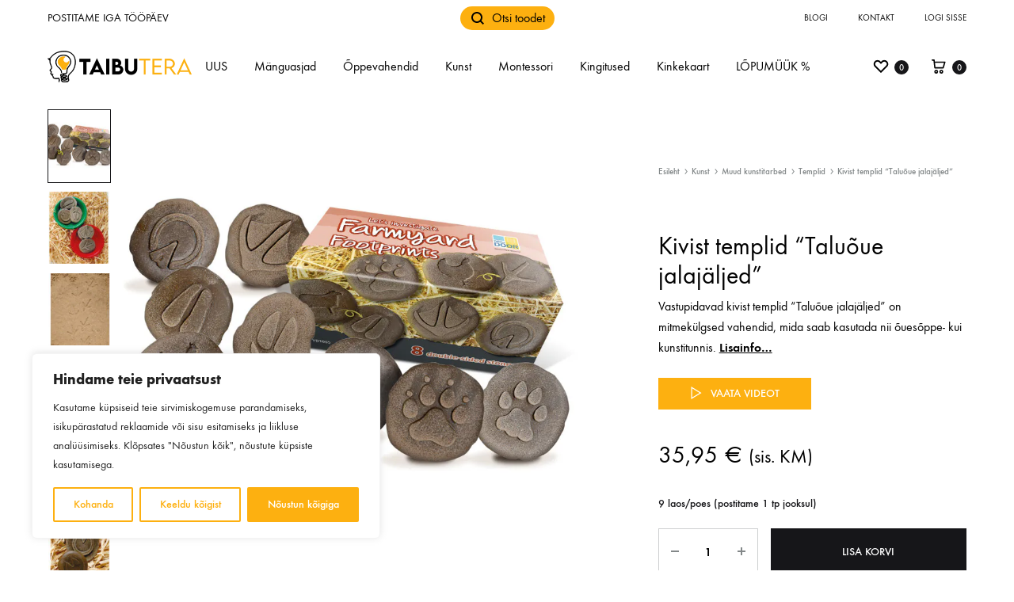

--- FILE ---
content_type: text/html; charset=UTF-8
request_url: https://taibutera.ee/toode/kivist-templid-taluoue-jalajaljed/
body_size: 44704
content:
<!doctype html>
<html lang="et">
<head>
	<meta charset="UTF-8">
	<meta name="viewport" content="width=device-width, initial-scale=1">
	<link rel="profile" href="http://gmpg.org/xfn/11">

	<meta name='robots' content='index, follow, max-image-preview:large, max-snippet:-1, max-video-preview:-1' />

<!-- Google Tag Manager for WordPress by gtm4wp.com -->
<script data-cfasync="false" data-pagespeed-no-defer>
	var gtm4wp_datalayer_name = "dataLayer";
	var dataLayer = dataLayer || [];
	const gtm4wp_use_sku_instead = false;
	const gtm4wp_currency = 'EUR';
	const gtm4wp_product_per_impression = 10;
	const gtm4wp_clear_ecommerce = false;
</script>
<!-- End Google Tag Manager for WordPress by gtm4wp.com -->
	<!-- This site is optimized with the Yoast SEO plugin v25.6 - https://yoast.com/wordpress/plugins/seo/ -->
	<link media="all" href="https://taibutera.ee/wp-content/cache/autoptimize/css/autoptimize_db9695ac7c9823dee1dddfe852ff23f3.css" rel="stylesheet"><title>Kivist templid &quot;Taluõue jalajäljed&quot; - Taibutera</title>
	<meta name="description" content="Vastupidavad kivist templid &quot;Taluõue jalajäljed&quot; on mitmekülgsed vahendid, mida saab kasutada nii õuesõppe- kui kunstitunnis." />
	<link rel="canonical" href="https://taibutera.ee/toode/kivist-templid-taluoue-jalajaljed/" />
	<meta property="og:locale" content="et_EE" />
	<meta property="og:type" content="article" />
	<meta property="og:title" content="Kivist templid &quot;Taluõue jalajäljed&quot; - Taibutera" />
	<meta property="og:description" content="Vastupidavad kivist templid &quot;Taluõue jalajäljed&quot; on mitmekülgsed vahendid, mida saab kasutada nii õuesõppe- kui kunstitunnis." />
	<meta property="og:url" content="https://taibutera.ee/toode/kivist-templid-taluoue-jalajaljed/" />
	<meta property="og:site_name" content="Taibutera" />
	<meta property="article:modified_time" content="2025-11-24T15:58:42+00:00" />
	<meta property="og:image" content="https://taibutera.ee/wp-content/uploads/2023/03/Kivist-templid-Taluoue-jalajaljed_5.jpg" />
	<meta property="og:image:width" content="800" />
	<meta property="og:image:height" content="800" />
	<meta property="og:image:type" content="image/jpeg" />
	<meta name="twitter:card" content="summary_large_image" />
	<meta name="twitter:label1" content="Est. reading time" />
	<meta name="twitter:data1" content="2 minutit" />
	<script type="application/ld+json" class="yoast-schema-graph">{"@context":"https://schema.org","@graph":[{"@type":"WebPage","@id":"https://taibutera.ee/toode/kivist-templid-taluoue-jalajaljed/","url":"https://taibutera.ee/toode/kivist-templid-taluoue-jalajaljed/","name":"Kivist templid \"Taluõue jalajäljed\" - Taibutera","isPartOf":{"@id":"https://taibutera.ee/#website"},"primaryImageOfPage":{"@id":"https://taibutera.ee/toode/kivist-templid-taluoue-jalajaljed/#primaryimage"},"image":{"@id":"https://taibutera.ee/toode/kivist-templid-taluoue-jalajaljed/#primaryimage"},"thumbnailUrl":"https://taibutera.ee/wp-content/uploads/2023/03/Kivist-templid-Taluoue-jalajaljed_5.jpg","datePublished":"2023-03-17T06:03:30+00:00","dateModified":"2025-11-24T15:58:42+00:00","description":"Vastupidavad kivist templid \"Taluõue jalajäljed\" on mitmekülgsed vahendid, mida saab kasutada nii õuesõppe- kui kunstitunnis.","breadcrumb":{"@id":"https://taibutera.ee/toode/kivist-templid-taluoue-jalajaljed/#breadcrumb"},"inLanguage":"et","potentialAction":[{"@type":"ReadAction","target":["https://taibutera.ee/toode/kivist-templid-taluoue-jalajaljed/"]}]},{"@type":"ImageObject","inLanguage":"et","@id":"https://taibutera.ee/toode/kivist-templid-taluoue-jalajaljed/#primaryimage","url":"https://taibutera.ee/wp-content/uploads/2023/03/Kivist-templid-Taluoue-jalajaljed_5.jpg","contentUrl":"https://taibutera.ee/wp-content/uploads/2023/03/Kivist-templid-Taluoue-jalajaljed_5.jpg","width":800,"height":800},{"@type":"BreadcrumbList","@id":"https://taibutera.ee/toode/kivist-templid-taluoue-jalajaljed/#breadcrumb","itemListElement":[{"@type":"ListItem","position":1,"name":"Home","item":"https://taibutera.ee/"},{"@type":"ListItem","position":2,"name":"Pood","item":"https://taibutera.ee/pood/"},{"@type":"ListItem","position":3,"name":"Kivist templid &#8220;Taluõue jalajäljed&#8221;"}]},{"@type":"WebSite","@id":"https://taibutera.ee/#website","url":"https://taibutera.ee/","name":"Taibutera","description":"mänguasjad ja õppevahendid - Taibutera OÜ","publisher":{"@id":"https://taibutera.ee/#organization"},"potentialAction":[{"@type":"SearchAction","target":{"@type":"EntryPoint","urlTemplate":"https://taibutera.ee/?s={search_term_string}"},"query-input":{"@type":"PropertyValueSpecification","valueRequired":true,"valueName":"search_term_string"}}],"inLanguage":"et"},{"@type":"Organization","@id":"https://taibutera.ee/#organization","name":"Timesmith OÜ","url":"https://taibutera.ee/","logo":{"@type":"ImageObject","inLanguage":"et","@id":"https://taibutera.ee/#/schema/logo/image/","url":"https://taibutera.ee/wp-content/uploads/2020/02/lelunurk-logo.png","contentUrl":"https://taibutera.ee/wp-content/uploads/2020/02/lelunurk-logo.png","width":505,"height":87,"caption":"Timesmith OÜ"},"image":{"@id":"https://taibutera.ee/#/schema/logo/image/"},"sameAs":["https://www.instagram.com/lelunurk.ee/","https://www.youtube.com/channel/UCttJgvFiEdgdzExy90n3KBQ"]}]}</script>
	<!-- / Yoast SEO plugin. -->


<link rel='dns-prefetch' href='//static.klaviyo.com' />
<link rel='dns-prefetch' href='//cdn.jsdelivr.net' />
<link rel='dns-prefetch' href='//unpkg.com' />
<link rel='dns-prefetch' href='//code.jquery.com' />
<link rel="alternate" type="application/rss+xml" title="Taibutera &raquo; RSS" href="https://taibutera.ee/feed/" />
<link rel="alternate" type="application/rss+xml" title="Taibutera &raquo; Kommentaaride RSS" href="https://taibutera.ee/comments/feed/" />
<link rel="alternate" type="application/rss+xml" title="Taibutera &raquo; Kivist templid &#8220;Taluõue jalajäljed&#8221; Kommentaaride RSS" href="https://taibutera.ee/toode/kivist-templid-taluoue-jalajaljed/feed/" />

	<script>

		window.dataLayer = window.dataLayer || [];

		function gtag() {

			dataLayer.push(arguments);

		}

		gtag("consent", "default", {
			ad_storage: "granted",
			ad_user_data: "granted",
			ad_personalization: "granted",
			analytics_storage: "granted",
			functionality_storage: "granted",
			personalization_storage: "granted",
			security_storage: "granted",
			wait_for_update: 2000,
		});

		gtag("set", "ads_data_redaction", true);
		gtag("set", "url_passthrough", true);

	</script>
	<script type="text/javascript">
/* <![CDATA[ */
window._wpemojiSettings = {"baseUrl":"https:\/\/s.w.org\/images\/core\/emoji\/15.0.3\/72x72\/","ext":".png","svgUrl":"https:\/\/s.w.org\/images\/core\/emoji\/15.0.3\/svg\/","svgExt":".svg","source":{"concatemoji":"https:\/\/taibutera.ee\/wp-includes\/js\/wp-emoji-release.min.js?ver=6.6.4"}};
/*! This file is auto-generated */
!function(i,n){var o,s,e;function c(e){try{var t={supportTests:e,timestamp:(new Date).valueOf()};sessionStorage.setItem(o,JSON.stringify(t))}catch(e){}}function p(e,t,n){e.clearRect(0,0,e.canvas.width,e.canvas.height),e.fillText(t,0,0);var t=new Uint32Array(e.getImageData(0,0,e.canvas.width,e.canvas.height).data),r=(e.clearRect(0,0,e.canvas.width,e.canvas.height),e.fillText(n,0,0),new Uint32Array(e.getImageData(0,0,e.canvas.width,e.canvas.height).data));return t.every(function(e,t){return e===r[t]})}function u(e,t,n){switch(t){case"flag":return n(e,"\ud83c\udff3\ufe0f\u200d\u26a7\ufe0f","\ud83c\udff3\ufe0f\u200b\u26a7\ufe0f")?!1:!n(e,"\ud83c\uddfa\ud83c\uddf3","\ud83c\uddfa\u200b\ud83c\uddf3")&&!n(e,"\ud83c\udff4\udb40\udc67\udb40\udc62\udb40\udc65\udb40\udc6e\udb40\udc67\udb40\udc7f","\ud83c\udff4\u200b\udb40\udc67\u200b\udb40\udc62\u200b\udb40\udc65\u200b\udb40\udc6e\u200b\udb40\udc67\u200b\udb40\udc7f");case"emoji":return!n(e,"\ud83d\udc26\u200d\u2b1b","\ud83d\udc26\u200b\u2b1b")}return!1}function f(e,t,n){var r="undefined"!=typeof WorkerGlobalScope&&self instanceof WorkerGlobalScope?new OffscreenCanvas(300,150):i.createElement("canvas"),a=r.getContext("2d",{willReadFrequently:!0}),o=(a.textBaseline="top",a.font="600 32px Arial",{});return e.forEach(function(e){o[e]=t(a,e,n)}),o}function t(e){var t=i.createElement("script");t.src=e,t.defer=!0,i.head.appendChild(t)}"undefined"!=typeof Promise&&(o="wpEmojiSettingsSupports",s=["flag","emoji"],n.supports={everything:!0,everythingExceptFlag:!0},e=new Promise(function(e){i.addEventListener("DOMContentLoaded",e,{once:!0})}),new Promise(function(t){var n=function(){try{var e=JSON.parse(sessionStorage.getItem(o));if("object"==typeof e&&"number"==typeof e.timestamp&&(new Date).valueOf()<e.timestamp+604800&&"object"==typeof e.supportTests)return e.supportTests}catch(e){}return null}();if(!n){if("undefined"!=typeof Worker&&"undefined"!=typeof OffscreenCanvas&&"undefined"!=typeof URL&&URL.createObjectURL&&"undefined"!=typeof Blob)try{var e="postMessage("+f.toString()+"("+[JSON.stringify(s),u.toString(),p.toString()].join(",")+"));",r=new Blob([e],{type:"text/javascript"}),a=new Worker(URL.createObjectURL(r),{name:"wpTestEmojiSupports"});return void(a.onmessage=function(e){c(n=e.data),a.terminate(),t(n)})}catch(e){}c(n=f(s,u,p))}t(n)}).then(function(e){for(var t in e)n.supports[t]=e[t],n.supports.everything=n.supports.everything&&n.supports[t],"flag"!==t&&(n.supports.everythingExceptFlag=n.supports.everythingExceptFlag&&n.supports[t]);n.supports.everythingExceptFlag=n.supports.everythingExceptFlag&&!n.supports.flag,n.DOMReady=!1,n.readyCallback=function(){n.DOMReady=!0}}).then(function(){return e}).then(function(){var e;n.supports.everything||(n.readyCallback(),(e=n.source||{}).concatemoji?t(e.concatemoji):e.wpemoji&&e.twemoji&&(t(e.twemoji),t(e.wpemoji)))}))}((window,document),window._wpemojiSettings);
/* ]]> */
</script>















<link rel='stylesheet' id='itella-shipping-leaflet-css' href='https://unpkg.com/leaflet@1.5.1/dist/leaflet.css?ver=1.3.7' type='text/css' media='all' />
<link rel='stylesheet' id='itella-shipping-MarkerCluster-css' href='https://unpkg.com/leaflet.markercluster@1.4.1/dist/MarkerCluster.css?ver=1.3.7' type='text/css' media='all' />
<link rel='stylesheet' id='itella-shipping-MarkerCluster-Default-css' href='https://unpkg.com/leaflet.markercluster@1.4.1/dist/MarkerCluster.Default.css?ver=1.3.7' type='text/css' media='all' />




<link rel='stylesheet' id='jquery-ui-css-css' href='//code.jquery.com/ui/1.11.4/themes/smoothness/jquery-ui.css?ver=6.6.4' type='text/css' media='all' />

<link rel='stylesheet' id='konte-fonts-css' href='https://fonts.googleapis.com/css?family=Crimson+Text%3A600%7CCrimson+Text&#038;subset=latin%2Clatin-ext&#038;ver=6.6.4' type='text/css' media='all' />





<style id='konte-inline-css' type='text/css'>
body, .block-editor .editor-styles-wrapper{color: #000000;}.site-header.custom, .custom .header-search.icon .search-field:focus, .custom .header-search.icon .search-field.focused { background-color: #ffffff; }.topbar {height: 45px}.header-main, .header-v10 .site-branding { height: 78px; }.header-bottom { height: 50px; }.header-mobile {height: 60px}.logo img {width: 220px;}.logo svg {width: 220px;height: auto;}.hamburger-screen-background { background-image: url(https://taibutera.ee/wp-content/uploads/2020/02/fullscreen-menu-image.jpg); }.site-footer.custom { background-color: #ffffff; }
</style>



<link rel='stylesheet' id='dashicons-css' href='https://taibutera.ee/wp-includes/css/dashicons.min.css?ver=6.6.4' type='text/css' media='all' />







<script type="text/template" id="tmpl-variation-template">
	<div class="woocommerce-variation-description">{{{ data.variation.variation_description }}}</div>
	<div class="woocommerce-variation-price">{{{ data.variation.price_html }}}</div>
	<div class="woocommerce-variation-availability">{{{ data.variation.availability_html }}}</div>
</script>
<script type="text/template" id="tmpl-unavailable-variation-template">
	<p role="alert">Vabandame, see toode ei ole saadaval. Palun proovi teistsugust kombinatsiooni.</p>
</script>
<script type="text/javascript" id="sgr_main-js-extra">
/* <![CDATA[ */
var sgr_main = {"sgr_site_key":"6LdTDdwZAAAAAF44hfZP2RXfzEnG1-kVPss8ZxKS"};
/* ]]> */
</script>

<script type="text/javascript" id="cookie-law-info-js-extra">
/* <![CDATA[ */
var _ckyConfig = {"_ipData":[],"_assetsURL":"https:\/\/taibutera.ee\/wp-content\/plugins\/cookie-law-info\/lite\/frontend\/images\/","_publicURL":"https:\/\/taibutera.ee","_expiry":"365","_categories":[{"name":"Vajalikud","slug":"necessary","isNecessary":true,"ccpaDoNotSell":true,"cookies":[{"cookieID":"cookieyes-consent","domain":".taibutera.ee","provider":""},{"cookieID":"_GRECAPTCHA","domain":".google.com","provider":""},{"cookieID":"rc::a","domain":".google.com","provider":""},{"cookieID":"rc::f","domain":".google.com","provider":""},{"cookieID":"wpEmojiSettingsSupports","domain":".taibutera.ee","provider":""},{"cookieID":"rc::c","domain":".google.com","provider":""},{"cookieID":"rc::b","domain":".google.com","provider":""}],"active":true,"defaultConsent":{"gdpr":true,"ccpa":true}},{"name":"Functional","slug":"functional","isNecessary":false,"ccpaDoNotSell":true,"cookies":[],"active":true,"defaultConsent":{"gdpr":false,"ccpa":false}},{"name":"Anal\u00fc\u00fctilised","slug":"analytics","isNecessary":false,"ccpaDoNotSell":true,"cookies":[{"cookieID":"_ga","domain":".google.com","provider":""},{"cookieID":"_ga_*","domain":".google.com","provider":""},{"cookieID":"__kla_id","domain":".klaviyo.com","provider":""}],"active":true,"defaultConsent":{"gdpr":false,"ccpa":false}},{"name":"Performance","slug":"performance","isNecessary":false,"ccpaDoNotSell":true,"cookies":[],"active":true,"defaultConsent":{"gdpr":false,"ccpa":false}},{"name":"Advertisement","slug":"advertisement","isNecessary":false,"ccpaDoNotSell":true,"cookies":[],"active":true,"defaultConsent":{"gdpr":false,"ccpa":false}}],"_activeLaw":"gdpr","_rootDomain":"","_block":"1","_showBanner":"1","_bannerConfig":{"settings":{"type":"box","preferenceCenterType":"popup","position":"bottom-left","applicableLaw":"gdpr"},"behaviours":{"reloadBannerOnAccept":false,"loadAnalyticsByDefault":false,"animations":{"onLoad":"animate","onHide":"sticky"}},"config":{"revisitConsent":{"status":true,"tag":"revisit-consent","position":"bottom-left","meta":{"url":"#"},"styles":{"background-color":"#fdb010"},"elements":{"title":{"type":"text","tag":"revisit-consent-title","status":true,"styles":{"color":"#0056a7"}}}},"preferenceCenter":{"toggle":{"status":true,"tag":"detail-category-toggle","type":"toggle","states":{"active":{"styles":{"background-color":"#1863DC"}},"inactive":{"styles":{"background-color":"#D0D5D2"}}}}},"categoryPreview":{"status":false,"toggle":{"status":true,"tag":"detail-category-preview-toggle","type":"toggle","states":{"active":{"styles":{"background-color":"#1863DC"}},"inactive":{"styles":{"background-color":"#D0D5D2"}}}}},"videoPlaceholder":{"status":true,"styles":{"background-color":"#000000","border-color":"#000000","color":"#ffffff"}},"readMore":{"status":false,"tag":"readmore-button","type":"link","meta":{"noFollow":true,"newTab":true},"styles":{"color":"#fdb010","background-color":"transparent","border-color":"transparent"}},"auditTable":{"status":true},"optOption":{"status":true,"toggle":{"status":true,"tag":"optout-option-toggle","type":"toggle","states":{"active":{"styles":{"background-color":"#1863dc"}},"inactive":{"styles":{"background-color":"#FFFFFF"}}}}}}},"_version":"3.2.9","_logConsent":"1","_tags":[{"tag":"accept-button","styles":{"color":"#FFFFFF","background-color":"#fdb010","border-color":"#fdb010"}},{"tag":"reject-button","styles":{"color":"#fdb010","background-color":"transparent","border-color":"#fdb010"}},{"tag":"settings-button","styles":{"color":"#fdb010","background-color":"transparent","border-color":"#fdb010"}},{"tag":"readmore-button","styles":{"color":"#fdb010","background-color":"transparent","border-color":"transparent"}},{"tag":"donotsell-button","styles":{"color":"#1863DC","background-color":"transparent","border-color":"transparent"}},{"tag":"accept-button","styles":{"color":"#FFFFFF","background-color":"#fdb010","border-color":"#fdb010"}},{"tag":"revisit-consent","styles":{"background-color":"#fdb010"}}],"_shortCodes":[{"key":"cky_readmore","content":"<a href=\"#\" class=\"cky-policy\" aria-label=\"Cookie Policy\" target=\"_blank\" rel=\"noopener\" data-cky-tag=\"readmore-button\">Cookie Policy<\/a>","tag":"readmore-button","status":false,"attributes":{"rel":"nofollow","target":"_blank"}},{"key":"cky_show_desc","content":"<button class=\"cky-show-desc-btn\" data-cky-tag=\"show-desc-button\" aria-label=\"N\u00e4ita rohkem\">N\u00e4ita rohkem<\/button>","tag":"show-desc-button","status":true,"attributes":[]},{"key":"cky_hide_desc","content":"<button class=\"cky-show-desc-btn\" data-cky-tag=\"hide-desc-button\" aria-label=\"N\u00e4ita v\u00e4hem\">N\u00e4ita v\u00e4hem<\/button>","tag":"hide-desc-button","status":true,"attributes":[]},{"key":"cky_category_toggle_label","content":"[cky_{{status}}_category_label] [cky_preference_{{category_slug}}_title]","tag":"","status":true,"attributes":[]},{"key":"cky_enable_category_label","content":"Enable","tag":"","status":true,"attributes":[]},{"key":"cky_disable_category_label","content":"Disable","tag":"","status":true,"attributes":[]},{"key":"cky_video_placeholder","content":"<div class=\"video-placeholder-normal\" data-cky-tag=\"video-placeholder\" id=\"[UNIQUEID]\"><p class=\"video-placeholder-text-normal\" data-cky-tag=\"placeholder-title\">Selle sisu n\u00e4gemiseks tuleb k\u00fcpsised lubada.<\/p><\/div>","tag":"","status":true,"attributes":[]},{"key":"cky_enable_optout_label","content":"Enable","tag":"","status":true,"attributes":[]},{"key":"cky_disable_optout_label","content":"Disable","tag":"","status":true,"attributes":[]},{"key":"cky_optout_toggle_label","content":"[cky_{{status}}_optout_label] [cky_optout_option_title]","tag":"","status":true,"attributes":[]},{"key":"cky_optout_option_title","content":"Do Not Sell or Share My Personal Information","tag":"","status":true,"attributes":[]},{"key":"cky_optout_close_label","content":"Close","tag":"","status":true,"attributes":[]}],"_rtl":"","_language":"en","_providersToBlock":[]};
var _ckyStyles = {"css":".cky-overlay{background: #000000; opacity: 0.4; position: fixed; top: 0; left: 0; width: 100%; height: 100%; z-index: 99999999;}.cky-hide{display: none;}.cky-btn-revisit-wrapper{display: flex; align-items: center; justify-content: center; background: #0056a7; width: 45px; height: 45px; border-radius: 50%; position: fixed; z-index: 999999; cursor: pointer;}.cky-revisit-bottom-left{bottom: 15px; left: 15px;}.cky-revisit-bottom-right{bottom: 15px; right: 15px;}.cky-btn-revisit-wrapper .cky-btn-revisit{display: flex; align-items: center; justify-content: center; background: none; border: none; cursor: pointer; position: relative; margin: 0; padding: 0;}.cky-btn-revisit-wrapper .cky-btn-revisit img{max-width: fit-content; margin: 0; height: 30px; width: 30px;}.cky-revisit-bottom-left:hover::before{content: attr(data-tooltip); position: absolute; background: #4e4b66; color: #ffffff; left: calc(100% + 7px); font-size: 12px; line-height: 16px; width: max-content; padding: 4px 8px; border-radius: 4px;}.cky-revisit-bottom-left:hover::after{position: absolute; content: \"\"; border: 5px solid transparent; left: calc(100% + 2px); border-left-width: 0; border-right-color: #4e4b66;}.cky-revisit-bottom-right:hover::before{content: attr(data-tooltip); position: absolute; background: #4e4b66; color: #ffffff; right: calc(100% + 7px); font-size: 12px; line-height: 16px; width: max-content; padding: 4px 8px; border-radius: 4px;}.cky-revisit-bottom-right:hover::after{position: absolute; content: \"\"; border: 5px solid transparent; right: calc(100% + 2px); border-right-width: 0; border-left-color: #4e4b66;}.cky-revisit-hide{display: none;}.cky-consent-container{position: fixed; width: 440px; box-sizing: border-box; z-index: 9999999; border-radius: 6px;}.cky-consent-container .cky-consent-bar{background: #ffffff; border: 1px solid; padding: 20px 26px; box-shadow: 0 -1px 10px 0 #acabab4d; border-radius: 6px;}.cky-box-bottom-left{bottom: 40px; left: 40px;}.cky-box-bottom-right{bottom: 40px; right: 40px;}.cky-box-top-left{top: 40px; left: 40px;}.cky-box-top-right{top: 40px; right: 40px;}.cky-custom-brand-logo-wrapper .cky-custom-brand-logo{width: 100px; height: auto; margin: 0 0 12px 0;}.cky-notice .cky-title{color: #212121; font-weight: 700; font-size: 18px; line-height: 24px; margin: 0 0 12px 0;}.cky-notice-des *,.cky-preference-content-wrapper *,.cky-accordion-header-des *,.cky-gpc-wrapper .cky-gpc-desc *{font-size: 14px;}.cky-notice-des{color: #212121; font-size: 14px; line-height: 24px; font-weight: 400;}.cky-notice-des img{height: 25px; width: 25px;}.cky-consent-bar .cky-notice-des p,.cky-gpc-wrapper .cky-gpc-desc p,.cky-preference-body-wrapper .cky-preference-content-wrapper p,.cky-accordion-header-wrapper .cky-accordion-header-des p,.cky-cookie-des-table li div:last-child p{color: inherit; margin-top: 0; overflow-wrap: break-word;}.cky-notice-des P:last-child,.cky-preference-content-wrapper p:last-child,.cky-cookie-des-table li div:last-child p:last-child,.cky-gpc-wrapper .cky-gpc-desc p:last-child{margin-bottom: 0;}.cky-notice-des a.cky-policy,.cky-notice-des button.cky-policy{font-size: 14px; color: #1863dc; white-space: nowrap; cursor: pointer; background: transparent; border: 1px solid; text-decoration: underline;}.cky-notice-des button.cky-policy{padding: 0;}.cky-notice-des a.cky-policy:focus-visible,.cky-notice-des button.cky-policy:focus-visible,.cky-preference-content-wrapper .cky-show-desc-btn:focus-visible,.cky-accordion-header .cky-accordion-btn:focus-visible,.cky-preference-header .cky-btn-close:focus-visible,.cky-switch input[type=\"checkbox\"]:focus-visible,.cky-footer-wrapper a:focus-visible,.cky-btn:focus-visible{outline: 2px solid #1863dc; outline-offset: 2px;}.cky-btn:focus:not(:focus-visible),.cky-accordion-header .cky-accordion-btn:focus:not(:focus-visible),.cky-preference-content-wrapper .cky-show-desc-btn:focus:not(:focus-visible),.cky-btn-revisit-wrapper .cky-btn-revisit:focus:not(:focus-visible),.cky-preference-header .cky-btn-close:focus:not(:focus-visible),.cky-consent-bar .cky-banner-btn-close:focus:not(:focus-visible){outline: 0;}button.cky-show-desc-btn:not(:hover):not(:active){color: #1863dc; background: transparent;}button.cky-accordion-btn:not(:hover):not(:active),button.cky-banner-btn-close:not(:hover):not(:active),button.cky-btn-revisit:not(:hover):not(:active),button.cky-btn-close:not(:hover):not(:active){background: transparent;}.cky-consent-bar button:hover,.cky-modal.cky-modal-open button:hover,.cky-consent-bar button:focus,.cky-modal.cky-modal-open button:focus{text-decoration: none;}.cky-notice-btn-wrapper{display: flex; justify-content: flex-start; align-items: center; flex-wrap: wrap; margin-top: 16px;}.cky-notice-btn-wrapper .cky-btn{text-shadow: none; box-shadow: none;}.cky-btn{flex: auto; max-width: 100%; font-size: 14px; font-family: inherit; line-height: 24px; padding: 8px; font-weight: 500; margin: 0 8px 0 0; border-radius: 2px; cursor: pointer; text-align: center; text-transform: none; min-height: 0;}.cky-btn:hover{opacity: 0.8;}.cky-btn-customize{color: #1863dc; background: transparent; border: 2px solid #1863dc;}.cky-btn-reject{color: #1863dc; background: transparent; border: 2px solid #1863dc;}.cky-btn-accept{background: #1863dc; color: #ffffff; border: 2px solid #1863dc;}.cky-btn:last-child{margin-right: 0;}@media (max-width: 576px){.cky-box-bottom-left{bottom: 0; left: 0;}.cky-box-bottom-right{bottom: 0; right: 0;}.cky-box-top-left{top: 0; left: 0;}.cky-box-top-right{top: 0; right: 0;}}@media (max-width: 440px){.cky-box-bottom-left, .cky-box-bottom-right, .cky-box-top-left, .cky-box-top-right{width: 100%; max-width: 100%;}.cky-consent-container .cky-consent-bar{padding: 20px 0;}.cky-custom-brand-logo-wrapper, .cky-notice .cky-title, .cky-notice-des, .cky-notice-btn-wrapper{padding: 0 24px;}.cky-notice-des{max-height: 40vh; overflow-y: scroll;}.cky-notice-btn-wrapper{flex-direction: column; margin-top: 0;}.cky-btn{width: 100%; margin: 10px 0 0 0;}.cky-notice-btn-wrapper .cky-btn-customize{order: 2;}.cky-notice-btn-wrapper .cky-btn-reject{order: 3;}.cky-notice-btn-wrapper .cky-btn-accept{order: 1; margin-top: 16px;}}@media (max-width: 352px){.cky-notice .cky-title{font-size: 16px;}.cky-notice-des *{font-size: 12px;}.cky-notice-des, .cky-btn{font-size: 12px;}}.cky-modal.cky-modal-open{display: flex; visibility: visible; -webkit-transform: translate(-50%, -50%); -moz-transform: translate(-50%, -50%); -ms-transform: translate(-50%, -50%); -o-transform: translate(-50%, -50%); transform: translate(-50%, -50%); top: 50%; left: 50%; transition: all 1s ease;}.cky-modal{box-shadow: 0 32px 68px rgba(0, 0, 0, 0.3); margin: 0 auto; position: fixed; max-width: 100%; background: #ffffff; top: 50%; box-sizing: border-box; border-radius: 6px; z-index: 999999999; color: #212121; -webkit-transform: translate(-50%, 100%); -moz-transform: translate(-50%, 100%); -ms-transform: translate(-50%, 100%); -o-transform: translate(-50%, 100%); transform: translate(-50%, 100%); visibility: hidden; transition: all 0s ease;}.cky-preference-center{max-height: 79vh; overflow: hidden; width: 845px; overflow: hidden; flex: 1 1 0; display: flex; flex-direction: column; border-radius: 6px;}.cky-preference-header{display: flex; align-items: center; justify-content: space-between; padding: 22px 24px; border-bottom: 1px solid;}.cky-preference-header .cky-preference-title{font-size: 18px; font-weight: 700; line-height: 24px;}.cky-preference-header .cky-btn-close{margin: 0; cursor: pointer; vertical-align: middle; padding: 0; background: none; border: none; width: auto; height: auto; min-height: 0; line-height: 0; text-shadow: none; box-shadow: none;}.cky-preference-header .cky-btn-close img{margin: 0; height: 10px; width: 10px;}.cky-preference-body-wrapper{padding: 0 24px; flex: 1; overflow: auto; box-sizing: border-box;}.cky-preference-content-wrapper,.cky-gpc-wrapper .cky-gpc-desc{font-size: 14px; line-height: 24px; font-weight: 400; padding: 12px 0;}.cky-preference-content-wrapper{border-bottom: 1px solid;}.cky-preference-content-wrapper img{height: 25px; width: 25px;}.cky-preference-content-wrapper .cky-show-desc-btn{font-size: 14px; font-family: inherit; color: #1863dc; text-decoration: none; line-height: 24px; padding: 0; margin: 0; white-space: nowrap; cursor: pointer; background: transparent; border-color: transparent; text-transform: none; min-height: 0; text-shadow: none; box-shadow: none;}.cky-accordion-wrapper{margin-bottom: 10px;}.cky-accordion{border-bottom: 1px solid;}.cky-accordion:last-child{border-bottom: none;}.cky-accordion .cky-accordion-item{display: flex; margin-top: 10px;}.cky-accordion .cky-accordion-body{display: none;}.cky-accordion.cky-accordion-active .cky-accordion-body{display: block; padding: 0 22px; margin-bottom: 16px;}.cky-accordion-header-wrapper{cursor: pointer; width: 100%;}.cky-accordion-item .cky-accordion-header{display: flex; justify-content: space-between; align-items: center;}.cky-accordion-header .cky-accordion-btn{font-size: 16px; font-family: inherit; color: #212121; line-height: 24px; background: none; border: none; font-weight: 700; padding: 0; margin: 0; cursor: pointer; text-transform: none; min-height: 0; text-shadow: none; box-shadow: none;}.cky-accordion-header .cky-always-active{color: #008000; font-weight: 600; line-height: 24px; font-size: 14px;}.cky-accordion-header-des{font-size: 14px; line-height: 24px; margin: 10px 0 16px 0;}.cky-accordion-chevron{margin-right: 22px; position: relative; cursor: pointer;}.cky-accordion-chevron-hide{display: none;}.cky-accordion .cky-accordion-chevron i::before{content: \"\"; position: absolute; border-right: 1.4px solid; border-bottom: 1.4px solid; border-color: inherit; height: 6px; width: 6px; -webkit-transform: rotate(-45deg); -moz-transform: rotate(-45deg); -ms-transform: rotate(-45deg); -o-transform: rotate(-45deg); transform: rotate(-45deg); transition: all 0.2s ease-in-out; top: 8px;}.cky-accordion.cky-accordion-active .cky-accordion-chevron i::before{-webkit-transform: rotate(45deg); -moz-transform: rotate(45deg); -ms-transform: rotate(45deg); -o-transform: rotate(45deg); transform: rotate(45deg);}.cky-audit-table{background: #f4f4f4; border-radius: 6px;}.cky-audit-table .cky-empty-cookies-text{color: inherit; font-size: 12px; line-height: 24px; margin: 0; padding: 10px;}.cky-audit-table .cky-cookie-des-table{font-size: 12px; line-height: 24px; font-weight: normal; padding: 15px 10px; border-bottom: 1px solid; border-bottom-color: inherit; margin: 0;}.cky-audit-table .cky-cookie-des-table:last-child{border-bottom: none;}.cky-audit-table .cky-cookie-des-table li{list-style-type: none; display: flex; padding: 3px 0;}.cky-audit-table .cky-cookie-des-table li:first-child{padding-top: 0;}.cky-cookie-des-table li div:first-child{width: 100px; font-weight: 600; word-break: break-word; word-wrap: break-word;}.cky-cookie-des-table li div:last-child{flex: 1; word-break: break-word; word-wrap: break-word; margin-left: 8px;}.cky-footer-shadow{display: block; width: 100%; height: 40px; background: linear-gradient(180deg, rgba(255, 255, 255, 0) 0%, #ffffff 100%); position: absolute; bottom: calc(100% - 1px);}.cky-footer-wrapper{position: relative;}.cky-prefrence-btn-wrapper{display: flex; flex-wrap: wrap; align-items: center; justify-content: center; padding: 22px 24px; border-top: 1px solid;}.cky-prefrence-btn-wrapper .cky-btn{flex: auto; max-width: 100%; text-shadow: none; box-shadow: none;}.cky-btn-preferences{color: #1863dc; background: transparent; border: 2px solid #1863dc;}.cky-preference-header,.cky-preference-body-wrapper,.cky-preference-content-wrapper,.cky-accordion-wrapper,.cky-accordion,.cky-accordion-wrapper,.cky-footer-wrapper,.cky-prefrence-btn-wrapper{border-color: inherit;}@media (max-width: 845px){.cky-modal{max-width: calc(100% - 16px);}}@media (max-width: 576px){.cky-modal{max-width: 100%;}.cky-preference-center{max-height: 100vh;}.cky-prefrence-btn-wrapper{flex-direction: column;}.cky-accordion.cky-accordion-active .cky-accordion-body{padding-right: 0;}.cky-prefrence-btn-wrapper .cky-btn{width: 100%; margin: 10px 0 0 0;}.cky-prefrence-btn-wrapper .cky-btn-reject{order: 3;}.cky-prefrence-btn-wrapper .cky-btn-accept{order: 1; margin-top: 0;}.cky-prefrence-btn-wrapper .cky-btn-preferences{order: 2;}}@media (max-width: 425px){.cky-accordion-chevron{margin-right: 15px;}.cky-notice-btn-wrapper{margin-top: 0;}.cky-accordion.cky-accordion-active .cky-accordion-body{padding: 0 15px;}}@media (max-width: 352px){.cky-preference-header .cky-preference-title{font-size: 16px;}.cky-preference-header{padding: 16px 24px;}.cky-preference-content-wrapper *, .cky-accordion-header-des *{font-size: 12px;}.cky-preference-content-wrapper, .cky-preference-content-wrapper .cky-show-more, .cky-accordion-header .cky-always-active, .cky-accordion-header-des, .cky-preference-content-wrapper .cky-show-desc-btn, .cky-notice-des a.cky-policy{font-size: 12px;}.cky-accordion-header .cky-accordion-btn{font-size: 14px;}}.cky-switch{display: flex;}.cky-switch input[type=\"checkbox\"]{position: relative; width: 44px; height: 24px; margin: 0; background: #d0d5d2; -webkit-appearance: none; border-radius: 50px; cursor: pointer; outline: 0; border: none; top: 0;}.cky-switch input[type=\"checkbox\"]:checked{background: #1863dc;}.cky-switch input[type=\"checkbox\"]:before{position: absolute; content: \"\"; height: 20px; width: 20px; left: 2px; bottom: 2px; border-radius: 50%; background-color: white; -webkit-transition: 0.4s; transition: 0.4s; margin: 0;}.cky-switch input[type=\"checkbox\"]:after{display: none;}.cky-switch input[type=\"checkbox\"]:checked:before{-webkit-transform: translateX(20px); -ms-transform: translateX(20px); transform: translateX(20px);}@media (max-width: 425px){.cky-switch input[type=\"checkbox\"]{width: 38px; height: 21px;}.cky-switch input[type=\"checkbox\"]:before{height: 17px; width: 17px;}.cky-switch input[type=\"checkbox\"]:checked:before{-webkit-transform: translateX(17px); -ms-transform: translateX(17px); transform: translateX(17px);}}.cky-consent-bar .cky-banner-btn-close{position: absolute; right: 9px; top: 5px; background: none; border: none; cursor: pointer; padding: 0; margin: 0; min-height: 0; line-height: 0; height: auto; width: auto; text-shadow: none; box-shadow: none;}.cky-consent-bar .cky-banner-btn-close img{height: 9px; width: 9px; margin: 0;}.cky-notice-group{font-size: 14px; line-height: 24px; font-weight: 400; color: #212121;}.cky-notice-btn-wrapper .cky-btn-do-not-sell{font-size: 14px; line-height: 24px; padding: 6px 0; margin: 0; font-weight: 500; background: none; border-radius: 2px; border: none; cursor: pointer; text-align: left; color: #1863dc; background: transparent; border-color: transparent; box-shadow: none; text-shadow: none;}.cky-consent-bar .cky-banner-btn-close:focus-visible,.cky-notice-btn-wrapper .cky-btn-do-not-sell:focus-visible,.cky-opt-out-btn-wrapper .cky-btn:focus-visible,.cky-opt-out-checkbox-wrapper input[type=\"checkbox\"].cky-opt-out-checkbox:focus-visible{outline: 2px solid #1863dc; outline-offset: 2px;}@media (max-width: 440px){.cky-consent-container{width: 100%;}}@media (max-width: 352px){.cky-notice-des a.cky-policy, .cky-notice-btn-wrapper .cky-btn-do-not-sell{font-size: 12px;}}.cky-opt-out-wrapper{padding: 12px 0;}.cky-opt-out-wrapper .cky-opt-out-checkbox-wrapper{display: flex; align-items: center;}.cky-opt-out-checkbox-wrapper .cky-opt-out-checkbox-label{font-size: 16px; font-weight: 700; line-height: 24px; margin: 0 0 0 12px; cursor: pointer;}.cky-opt-out-checkbox-wrapper input[type=\"checkbox\"].cky-opt-out-checkbox{background-color: #ffffff; border: 1px solid black; width: 20px; height: 18.5px; margin: 0; -webkit-appearance: none; position: relative; display: flex; align-items: center; justify-content: center; border-radius: 2px; cursor: pointer;}.cky-opt-out-checkbox-wrapper input[type=\"checkbox\"].cky-opt-out-checkbox:checked{background-color: #1863dc; border: none;}.cky-opt-out-checkbox-wrapper input[type=\"checkbox\"].cky-opt-out-checkbox:checked::after{left: 6px; bottom: 4px; width: 7px; height: 13px; border: solid #ffffff; border-width: 0 3px 3px 0; border-radius: 2px; -webkit-transform: rotate(45deg); -ms-transform: rotate(45deg); transform: rotate(45deg); content: \"\"; position: absolute; box-sizing: border-box;}.cky-opt-out-checkbox-wrapper.cky-disabled .cky-opt-out-checkbox-label,.cky-opt-out-checkbox-wrapper.cky-disabled input[type=\"checkbox\"].cky-opt-out-checkbox{cursor: no-drop;}.cky-gpc-wrapper{margin: 0 0 0 32px;}.cky-footer-wrapper .cky-opt-out-btn-wrapper{display: flex; flex-wrap: wrap; align-items: center; justify-content: center; padding: 22px 24px;}.cky-opt-out-btn-wrapper .cky-btn{flex: auto; max-width: 100%; text-shadow: none; box-shadow: none;}.cky-opt-out-btn-wrapper .cky-btn-cancel{border: 1px solid #dedfe0; background: transparent; color: #858585;}.cky-opt-out-btn-wrapper .cky-btn-confirm{background: #1863dc; color: #ffffff; border: 1px solid #1863dc;}@media (max-width: 352px){.cky-opt-out-checkbox-wrapper .cky-opt-out-checkbox-label{font-size: 14px;}.cky-gpc-wrapper .cky-gpc-desc, .cky-gpc-wrapper .cky-gpc-desc *{font-size: 12px;}.cky-opt-out-checkbox-wrapper input[type=\"checkbox\"].cky-opt-out-checkbox{width: 16px; height: 16px;}.cky-opt-out-checkbox-wrapper input[type=\"checkbox\"].cky-opt-out-checkbox:checked::after{left: 5px; bottom: 4px; width: 3px; height: 9px;}.cky-gpc-wrapper{margin: 0 0 0 28px;}}.video-placeholder-youtube{background-size: 100% 100%; background-position: center; background-repeat: no-repeat; background-color: #b2b0b059; position: relative; display: flex; align-items: center; justify-content: center; max-width: 100%;}.video-placeholder-text-youtube{text-align: center; align-items: center; padding: 10px 16px; background-color: #000000cc; color: #ffffff; border: 1px solid; border-radius: 2px; cursor: pointer;}.video-placeholder-normal{background-image: url(\"\/wp-content\/plugins\/cookie-law-info\/lite\/frontend\/images\/placeholder.svg\"); background-size: 80px; background-position: center; background-repeat: no-repeat; background-color: #b2b0b059; position: relative; display: flex; align-items: flex-end; justify-content: center; max-width: 100%;}.video-placeholder-text-normal{align-items: center; padding: 10px 16px; text-align: center; border: 1px solid; border-radius: 2px; cursor: pointer;}.cky-rtl{direction: rtl; text-align: right;}.cky-rtl .cky-banner-btn-close{left: 9px; right: auto;}.cky-rtl .cky-notice-btn-wrapper .cky-btn:last-child{margin-right: 8px;}.cky-rtl .cky-notice-btn-wrapper .cky-btn:first-child{margin-right: 0;}.cky-rtl .cky-notice-btn-wrapper{margin-left: 0; margin-right: 15px;}.cky-rtl .cky-prefrence-btn-wrapper .cky-btn{margin-right: 8px;}.cky-rtl .cky-prefrence-btn-wrapper .cky-btn:first-child{margin-right: 0;}.cky-rtl .cky-accordion .cky-accordion-chevron i::before{border: none; border-left: 1.4px solid; border-top: 1.4px solid; left: 12px;}.cky-rtl .cky-accordion.cky-accordion-active .cky-accordion-chevron i::before{-webkit-transform: rotate(-135deg); -moz-transform: rotate(-135deg); -ms-transform: rotate(-135deg); -o-transform: rotate(-135deg); transform: rotate(-135deg);}@media (max-width: 768px){.cky-rtl .cky-notice-btn-wrapper{margin-right: 0;}}@media (max-width: 576px){.cky-rtl .cky-notice-btn-wrapper .cky-btn:last-child{margin-right: 0;}.cky-rtl .cky-prefrence-btn-wrapper .cky-btn{margin-right: 0;}.cky-rtl .cky-accordion.cky-accordion-active .cky-accordion-body{padding: 0 22px 0 0;}}@media (max-width: 425px){.cky-rtl .cky-accordion.cky-accordion-active .cky-accordion-body{padding: 0 15px 0 0;}}.cky-rtl .cky-opt-out-btn-wrapper .cky-btn{margin-right: 12px;}.cky-rtl .cky-opt-out-btn-wrapper .cky-btn:first-child{margin-right: 0;}.cky-rtl .cky-opt-out-checkbox-wrapper .cky-opt-out-checkbox-label{margin: 0 12px 0 0;}"};
/* ]]> */
</script>

<script type="text/javascript" src="https://taibutera.ee/wp-includes/js/jquery/jquery.min.js?ver=3.7.1" id="jquery-core-js"></script>



<script type="text/javascript" id="woo-shipping-dpd-baltic-js-extra">
/* <![CDATA[ */
var dpd = {"fe_ajax_nonce":"fc277cb8e5","ajax_url":"\/wp-admin\/admin-ajax.php"};
/* ]]> */
</script>


<script type="text/javascript" id="wc-add-to-cart-js-extra">
/* <![CDATA[ */
var wc_add_to_cart_params = {"ajax_url":"\/wp-admin\/admin-ajax.php","wc_ajax_url":"\/?wc-ajax=%%endpoint%%","i18n_view_cart":"Vaata ostukorvi","cart_url":"https:\/\/taibutera.ee\/ostukorv\/","is_cart":"","cart_redirect_after_add":"no"};
/* ]]> */
</script>




<script type="text/javascript" id="wc-single-product-js-extra">
/* <![CDATA[ */
var wc_single_product_params = {"i18n_required_rating_text":"Palun vali hinnang","review_rating_required":"yes","flexslider":{"rtl":false,"animation":"slide","smoothHeight":true,"directionNav":false,"controlNav":"thumbnails","slideshow":false,"animationSpeed":500,"animationLoop":false,"allowOneSlide":false},"zoom_enabled":"","zoom_options":[],"photoswipe_enabled":"1","photoswipe_options":{"shareEl":false,"closeOnScroll":false,"history":false,"hideAnimationDuration":400,"showAnimationDuration":400,"captionEl":false,"showHideOpacity":true},"flexslider_enabled":"1"};
/* ]]> */
</script>




<script type="text/javascript" id="wp-util-js-extra">
/* <![CDATA[ */
var _wpUtilSettings = {"ajax":{"url":"\/wp-admin\/admin-ajax.php"}};
/* ]]> */
</script>

<script type="text/javascript" id="wc-add-to-cart-variation-js-extra">
/* <![CDATA[ */
var wc_add_to_cart_variation_params = {"wc_ajax_url":"\/?wc-ajax=%%endpoint%%","i18n_no_matching_variations_text":"Vabandame, sinu valikule ei vasta \u00fckski toode. Palun proovi teistsugust kombinatsiooni.","i18n_make_a_selection_text":"Palun vali enne ostukorvi lisamist sellele tootele omadused.","i18n_unavailable_text":"Vabandame, see toode ei ole saadaval. Palun proovi teistsugust kombinatsiooni."};
/* ]]> */
</script>

<script type="text/javascript" id="wc-settings-dep-in-header-js-after">
/* <![CDATA[ */
console.warn( "Scripts that have a dependency on [wc-settings, wc-blocks-checkout] must be loaded in the footer, klaviyo-klaviyo-checkout-block-editor-script was registered to load in the header, but has been switched to load in the footer instead. See https://github.com/woocommerce/woocommerce-gutenberg-products-block/pull/5059" );
console.warn( "Scripts that have a dependency on [wc-settings, wc-blocks-checkout] must be loaded in the footer, klaviyo-klaviyo-checkout-block-view-script was registered to load in the header, but has been switched to load in the footer instead. See https://github.com/woocommerce/woocommerce-gutenberg-products-block/pull/5059" );
/* ]]> */
</script>
<script></script><link rel="https://api.w.org/" href="https://taibutera.ee/wp-json/" /><link rel="alternate" title="JSON" type="application/json" href="https://taibutera.ee/wp-json/wp/v2/product/46017" /><link rel="EditURI" type="application/rsd+xml" title="RSD" href="https://taibutera.ee/xmlrpc.php?rsd" />
<meta name="generator" content="WordPress 6.6.4" />
<meta name="generator" content="WooCommerce 9.3.5" />
<link rel='shortlink' href='https://taibutera.ee/?p=46017' />
<link rel="alternate" title="oEmbed (JSON)" type="application/json+oembed" href="https://taibutera.ee/wp-json/oembed/1.0/embed?url=https%3A%2F%2Ftaibutera.ee%2Ftoode%2Fkivist-templid-taluoue-jalajaljed%2F" />
<link rel="alternate" title="oEmbed (XML)" type="text/xml+oembed" href="https://taibutera.ee/wp-json/oembed/1.0/embed?url=https%3A%2F%2Ftaibutera.ee%2Ftoode%2Fkivist-templid-taluoue-jalajaljed%2F&#038;format=xml" />
	<script>

				</script>
			
<!-- Google Tag Manager for WordPress by gtm4wp.com -->
<!-- GTM Container placement set to automatic -->
<script data-cfasync="false" data-pagespeed-no-defer type="text/javascript">
	var dataLayer_content = {"pagePostType":"product","pagePostType2":"single-product","pagePostAuthor":"Merilin","productRatingCounts":[],"productAverageRating":0,"productReviewCount":0,"productType":"simple","productIsVariable":0};
	dataLayer.push( dataLayer_content );
</script>
<script data-cfasync="false">
(function(w,d,s,l,i){w[l]=w[l]||[];w[l].push({'gtm.start':
new Date().getTime(),event:'gtm.js'});var f=d.getElementsByTagName(s)[0],
j=d.createElement(s),dl=l!='dataLayer'?'&l='+l:'';j.async=true;j.src=
'//www.googletagmanager.com/gtm.js?id='+i+dl;f.parentNode.insertBefore(j,f);
})(window,document,'script','dataLayer','GTM-PT472PB');
</script>
<!-- End Google Tag Manager for WordPress by gtm4wp.com -->
	<!-- Google tag (gtag.js) -->
<script async src="https://www.googletagmanager.com/gtag/js?id=AW-984086530"></script>
<script>
  window.dataLayer = window.dataLayer || [];
  function gtag(){dataLayer.push(arguments);}
  gtag("js", new Date());

  gtag("config", "AW-984086530");
</script>
		<noscript><style>.woocommerce-product-gallery{ opacity: 1 !important; }</style></noscript>
				<script  type="text/javascript">
				!function(f,b,e,v,n,t,s){if(f.fbq)return;n=f.fbq=function(){n.callMethod?
					n.callMethod.apply(n,arguments):n.queue.push(arguments)};if(!f._fbq)f._fbq=n;
					n.push=n;n.loaded=!0;n.version='2.0';n.queue=[];t=b.createElement(e);t.async=!0;
					t.src=v;s=b.getElementsByTagName(e)[0];s.parentNode.insertBefore(t,s)}(window,
					document,'script','https://connect.facebook.net/en_US/fbevents.js');
			</script>
			<!-- WooCommerce Facebook Integration Begin -->
			<script  type="text/javascript">

				fbq('init', '713372552836009', {}, {
    "agent": "woocommerce-9.3.5-3.2.10"
});

				fbq( 'track', 'PageView', {
    "source": "woocommerce",
    "version": "9.3.5",
    "pluginVersion": "3.2.10"
} );

				document.addEventListener( 'DOMContentLoaded', function() {
					// Insert placeholder for events injected when a product is added to the cart through AJAX.
					document.body.insertAdjacentHTML( 'beforeend', '<div class=\"wc-facebook-pixel-event-placeholder\"></div>' );
				}, false );

			</script>
			<!-- WooCommerce Facebook Integration End -->
			            
			<meta name="generator" content="Powered by WPBakery Page Builder - drag and drop page builder for WordPress."/>
<meta name="generator" content="Powered by Slider Revolution 6.7.15 - responsive, Mobile-Friendly Slider Plugin for WordPress with comfortable drag and drop interface." />

<link rel="icon" href="https://taibutera.ee/wp-content/uploads/2020/06/cropped-taibutrea-favicon-32x32.png" sizes="32x32" />
<link rel="icon" href="https://taibutera.ee/wp-content/uploads/2020/06/cropped-taibutrea-favicon-192x192.png" sizes="192x192" />
<link rel="apple-touch-icon" href="https://taibutera.ee/wp-content/uploads/2020/06/cropped-taibutrea-favicon-180x180.png" />
<meta name="msapplication-TileImage" content="https://taibutera.ee/wp-content/uploads/2020/06/cropped-taibutrea-favicon-270x270.png" />

		
		<noscript><style> .wpb_animate_when_almost_visible { opacity: 1; }</style></noscript></head>

<body class="product-template-default single single-product postid-46017 wp-embed-responsive theme-konte woocommerce woocommerce-page woocommerce-no-js no-sidebar wpb-js-composer js-comp-ver-7.9 vc_responsive woocommerce-active product-v6 mobile-shop-buttons">


<!-- GTM Container placement set to automatic -->
<!-- Google Tag Manager (noscript) -->
				<noscript><iframe src="https://www.googletagmanager.com/ns.html?id=GTM-PT472PB" height="0" width="0" style="display:none;visibility:hidden" aria-hidden="true"></iframe></noscript>
<!-- End Google Tag Manager (noscript) -->
<div id="svg-defs" class="svg-defs hidden"><svg xmlns="http://www.w3.org/2000/svg" xmlns:xlink="http://www.w3.org/1999/xlink"><symbol viewBox="2 2 10 10" id="arrow-breadcrumb"><path d="M9.156 7l-2.5 3.125-.669-.536L8.058 7 5.987 4.411l.669-.536z"/><path fill="none" d="M2 2h10v10H2z"/></symbol><symbol viewBox="0 0 32 32" id="arrow-down"><path fill="none" d="M0 0h32v32H0z"/><path d="M17 18V4h-2v14H9l7 10 7-10h-6zm-1.04 6.512L12.841 20H19.079l-3.119 4.512z"/></symbol><symbol viewBox="0 0 14 14" id="arrow-dropdown"><path d="M7 10.773L1.531 6.398l.938-1.171L7 8.851l4.531-3.624.938 1.171z"/><path fill="none" d="M0 0h14v14H0z"/></symbol><symbol viewBox="0 0 32 32" id="arrow-left"><path fill="none" d="M0 0h32v32H0z"/><path d="M14 17h14v-2H14V9L4 16l10 7v-6zm-6.512-1.04L12 12.841V19.079L7.488 15.96z"/></symbol><symbol viewBox="0 0 24 24" id="cart"><path fill="none" d="M0 0h24v24H0z"/><path d="M19 10h-3V7c0-2.206-1.794-4-4-4S8 4.794 8 7v3H5c-.55 0-.908.441-.797.979l1.879 9.042c.112.538.654.979 1.204.979h9.429c.55 0 1.092-.441 1.203-.979l1.879-9.042C19.908 10.441 19.55 10 19 10zm-9-3c0-1.103.897-2 2-2s2 .897 2 2v3h-4V7zm6.087 12H7.913l-1.455-7h11.313l-1.684 7z"/></symbol><symbol viewBox="0 0 12 12" id="check-checkbox"><path d="M4.177 10.543L.434 6.8l1.132-1.132 2.611 2.611 6.258-6.256 1.13 1.132z"/></symbol><symbol viewBox="0 0 24 24" id="close"><path fill="none" d="M0 0h24v24H0z"/><path d="M19.778 5.636l-1.414-1.414L12 10.586 5.636 4.222 4.222 5.636 10.586 12l-6.364 6.364 1.414 1.414L12 13.414l6.364 6.364 1.414-1.414L13.414 12z"/></symbol><symbol viewBox="0 0 18 18" id="close-mini"><path fill="none" d="M0 0h18v18H0z"/><path d="M11.576 5.576L9 8.152 6.424 5.576l-.848.848L8.152 9l-2.576 2.576.848.848L9 9.848l2.576 2.576.848-.848L9.848 9l2.576-2.576z"/><path d="M9 1a8 8 0 1 0 0 16A8 8 0 0 0 9 1zm0 15c-3.86 0-7-3.14-7-7s3.14-7 7-7 7 3.14 7 7-3.14 7-7 7z"/></symbol><symbol viewBox="0 0 16 16" id="comment"><path fill="none" d="M0 0h16v16H0z"/><path d="M13 3v8.826l-1.849-1.585L10.87 10H3V3h10m1-1H2v9h8.5l3.5 3V2z"/></symbol><symbol viewBox="0 0 40 40" id="error"><path d="M20 0C8.972 0 0 8.972 0 20s8.972 20 20 20 20-8.972 20-20S31.028 0 20 0zm0 38c-9.925 0-18-8.075-18-18S10.075 2 20 2s18 8.075 18 18-8.075 18-18 18z"/><path d="M25.293 13.293L20 18.586l-5.293-5.293-1.414 1.414L18.586 20l-5.293 5.293 1.414 1.414L20 21.414l5.293 5.293 1.414-1.414L21.414 20l5.293-5.293z"/></symbol><symbol viewBox="0 0 24 24" id="eye"><circle cx="12" cy="12" r="2"/><path d="M16.466 6.748C15.238 5.583 13.619 5 12 5s-3.238.583-4.466 1.748L2 12l5.534 5.252C8.762 18.417 10.381 19 12 19s3.238-.583 4.466-1.748L22 12l-5.534-5.252zm-1.377 9.053C14.274 16.574 13.177 17 12 17s-2.274-.426-3.089-1.199L4.905 12 8.91 8.199C9.726 7.426 10.823 7 12 7s2.274.426 3.089 1.199L19.095 12l-4.006 3.801z"/><path fill="none" d="M0 0h24v24H0z"/></symbol><symbol viewBox="0 0 24 24" id="filter"><path fill="none" d="M0 0h24v24H0z"/><path d="M9.859 7A3.991 3.991 0 0 0 6 4a4 4 0 0 0 0 8c1.862 0 3.412-1.278 3.859-3H22V7H9.859zM6 10a1.994 1.994 0 0 1-1.723-1C4.106 8.705 4 8.366 4 8s.106-.705.277-1c.347-.595.985-1 1.723-1s1.376.405 1.723 1c.171.295.277.634.277 1s-.106.705-.277 1c-.347.595-.985 1-1.723 1zM13 12a3.991 3.991 0 0 0-3.859 3H2v2h7.141c.446 1.722 1.997 3 3.859 3s3.412-1.278 3.859-3H22v-2h-5.141A3.991 3.991 0 0 0 13 12zm0 6a1.994 1.994 0 0 1-1.723-1c-.171-.295-.277-.634-.277-1s.106-.705.277-1c.346-.595.984-1 1.723-1s1.376.405 1.723 1c.171.295.277.634.277 1s-.106.705-.277 1c-.347.595-.985 1-1.723 1z"/></symbol><symbol viewBox="0 0 20 20" id="gallery"><path d="M15 13H1V3h14v10zM3 11h10V5H3v6z"/><path d="M19 17H6v-2h11V8h2z"/><path fill="none" d="M0 0h20v20H0z"/></symbol><symbol viewBox="0 0 24 24" id="heart"><path d="M16.243 3.843c-1.28 0-2.559.488-3.536 1.464L12 6.015l-.707-.707c-.976-.976-2.256-1.464-3.536-1.464s-2.559.487-3.535 1.464a5 5 0 0 0 0 7.071L6.343 14.5l2.121 2.121L12 20.157l3.536-3.536 2.121-2.121 2.121-2.121a5 5 0 0 0-3.535-8.536z"/><path fill="none" d="M0 0h24v24H0z"/></symbol><symbol viewBox="0 0 24 24" id="heart-o"><path d="M16.243 5.843c.801 0 1.555.312 2.121.879a3.003 3.003 0 0 1 0 4.243l-2.121 2.121-2.121 2.121L12 17.328l-2.121-2.121-2.121-2.121-2.121-2.121a2.98 2.98 0 0 1-.879-2.121c0-.801.312-1.555.879-2.121a2.98 2.98 0 0 1 2.121-.879c.801 0 1.555.312 2.121.879l.707.707L12 8.843l1.414-1.414.707-.707a2.98 2.98 0 0 1 2.122-.879m0-2c-1.28 0-2.559.488-3.536 1.464L12 6.015l-.707-.707c-.976-.976-2.256-1.464-3.536-1.464s-2.559.487-3.535 1.464a5 5 0 0 0 0 7.071L6.343 14.5l2.121 2.121L12 20.157l3.536-3.536 2.121-2.121 2.121-2.121a5 5 0 0 0-3.535-8.536z"/><path fill="none" d="M0 0h24v24H0z"/></symbol><symbol viewBox="0 0 40 40" id="information"><path d="M20 40C8.972 40 0 31.028 0 20S8.972 0 20 0s20 8.972 20 20-8.972 20-20 20zm0-38C10.075 2 2 10.075 2 20s8.075 18 18 18 18-8.075 18-18S29.925 2 20 2z"/><path d="M19 16h2v12h-2zM19 12h2v2h-2z"/></symbol><symbol viewBox="0 0 16 16" id="left"><path fill="none" d="M0 0h16v16H0z"/><path d="M8.394 13.941L4.073 8l4.321-5.941 1.212.882L5.927 8l3.679 5.059z"/></symbol><symbol viewBox="0 0 24 24" id="menu"><path fill="none" d="M0 0h24v24H0z"/><path d="M2 6h20v2H2zM2 16h20v2H2zM2 11h20v2H2z"/></symbol><symbol viewBox="0 0 16 16" id="minus"><path fill="none" d="M0 0h16v16H0z"/><path d="M3 7h10v2H3z"/></symbol><symbol viewBox="0 0 16 16" id="plus"><path fill="none" d="M0 0h16v16H0z"/><path d="M13 7H9V3H7v4H3v2h4v4h2V9h4z"/></symbol><symbol viewBox="3.5 4.5 16 16" id="plus-mini"><path fill="none" d="M3.5 4.5h16v16h-16z"/><path d="M15.5 11.5h-3v-3h-2v3h-3v2h3v3h2v-3h3z"/></symbol><symbol viewBox="0 0 24 24" id="plus-zoom"><path fill="none" d="M0 0h24v24H0z"/><path d="M20 11h-7V4h-2v7H4v2h7v7h2v-7h7z"/></symbol><symbol viewBox="0 0 16 16" id="right"><path fill="none" d="M0 0h16v16H0z"/><path d="M7.606 13.941L11.927 8 7.606 2.059l-1.212.882L10.073 8l-3.679 5.059z"/></symbol><symbol viewBox="0 0 24 24" id="search"><path fill="none" d="M0 0h24v24H0z"/><path d="M20 18.586l-3.402-3.402A6.953 6.953 0 0 0 18 11c0-3.86-3.141-7-7-7-3.86 0-7 3.14-7 7 0 3.859 3.14 7 7 7 1.57 0 3.015-.526 4.184-1.402L18.586 20 20 18.586zM6 11c0-2.757 2.243-5 5-5s5 2.243 5 5-2.243 5-5 5-5-2.243-5-5z"/></symbol><symbol viewBox="0 0 16 16" id="share"><path d="M7 2.957V10h1V2.957l1.646 1.647.708-.708L7.5 1.043 4.646 3.896l.708.708z"/><path d="M10 6v1h1v6H4V7h1V6H3v8h9V6z"/><path fill="none" d="M0 0h16v16H0z"/></symbol><symbol viewBox="0 0 24 24" id="shop-bag"><path fill="none" d="M0 0h24v24H0z"/><path d="M20.958 19.465l-.906-14.969a1.613 1.613 0 0 0-1.59-1.492H5.507c-.835 0-1.541.668-1.592 1.492l-.913 14.969c-.05.821.58 1.492 1.408 1.492H19.55a1.39 1.39 0 0 0 1.41-1.492zm-15.926-.503L5.884 5h12.2l.845 13.963H5.032z"/><path d="M13.97 6.993v2.52c0 .146-.06.447-.232.734-.286.476-.801.763-1.763.763-.961 0-1.477-.286-1.762-.763a1.594 1.594 0 0 1-.232-.735V6.993H7.986v2.52c0 .475.127 1.11.516 1.76.649 1.083 1.817 1.732 3.473 1.732 1.657 0 2.825-.65 3.474-1.732a3.473 3.473 0 0 0 .516-1.76v-2.52H13.97z"/></symbol><symbol viewBox="0 0 24 24" id="shop-bag-2"><path fill="none" d="M0 0h24v24H0z"/><path d="M18.395 3H4.87a.847.847 0 0 0-.847.847v16.27c0 .467.378.847.846.847h13.527c.469 0 .848-.38.848-.846V3.847A.848.848 0 0 0 18.395 3zm-.847 16.27H5.715V4.694H17.55V19.27z"/><path d="M11.631 14.657a4.31 4.31 0 0 0 4.304-4.304V6.895a.847.847 0 1 0-1.693 0v3.458a2.615 2.615 0 0 1-2.611 2.61 2.614 2.614 0 0 1-2.611-2.61V6.895a.847.847 0 0 0-1.694 0v3.458a4.311 4.311 0 0 0 4.305 4.304z"/></symbol><symbol viewBox="0 0 24 24" id="shop-bag-3"><path fill="none" d="M0 0h24v24H0z"/><path d="M18.388 19.768l-.81-12.346a1.071 1.071 0 0 0-1.069-1.001h-1.384A3.432 3.432 0 0 0 11.696 3a3.432 3.432 0 0 0-3.428 3.421H6.884c-.565 0-1.032.438-1.07 1.001l-.812 12.392a1.072 1.072 0 0 0 1.07 1.141h11.25a1.071 1.071 0 0 0 1.066-1.187zM11.696 5.143c.707 0 1.282.573 1.286 1.278h-2.571a1.287 1.287 0 0 1 1.285-1.278zm-4.48 13.67l.671-10.25h7.619l.672 10.25H7.215z"/></symbol><symbol viewBox="0 0 24 24" id="shop-bag-4"><path fill="none" d="M0 0h24v24H0z"/><path d="M18.633 20.101L18.09 8.143a.818.818 0 0 0-.817-.78h-2.455V6c0-1.654-1.346-3-3-3s-3 1.346-3 3v1.362H6.364a.818.818 0 0 0-.818.781l-.545 12.002a.818.818 0 0 0 .817.855H17.82a.818.818 0 0 0 .814-.899zm-8.179-14.1c0-.753.612-1.365 1.364-1.365.752 0 1.364.612 1.364 1.364v1.362h-2.728V6zm-3.78 13.363l.471-10.365h1.673v.818a.818.818 0 0 0 1.636 0v-.818h2.728v.818a.818.818 0 0 0 1.636 0v-.818h1.673l.47 10.365H6.675z"/></symbol><symbol viewBox="0 0 24 24" id="shop-bag-5"><path fill="none" d="M0 0h24v24H0z"/><path d="M19.311 20.091L18.256 8.486a.794.794 0 0 0-.79-.723h-2.383V5.912A2.915 2.915 0 0 0 12.171 3 2.915 2.915 0 0 0 9.26 5.912v1.851H6.877a.794.794 0 0 0-.79.723l-1.06 11.648a.794.794 0 0 0 .791.866H18.525a.794.794 0 0 0 .786-.909zm-8.463-14.18c0-.729.594-1.323 1.323-1.323.73 0 1.324.594 1.324 1.324v1.851h-2.647V5.912zm-4.16 13.5l.914-10.06h9.138l.915 10.06H6.688z"/><path d="M10.615 10.643a.801.801 0 0 0-.561-.233.801.801 0 0 0-.562.233.8.8 0 0 0-.232.562.8.8 0 0 0 .232.561.801.801 0 0 0 .562.232.8.8 0 0 0 .561-.232.799.799 0 0 0 .233-.561.799.799 0 0 0-.233-.562zM14.85 10.643a.801.801 0 0 0-.561-.233.8.8 0 0 0-.562.233.8.8 0 0 0-.232.562.8.8 0 0 0 .232.561.8.8 0 0 0 .562.232.8.8 0 0 0 .562-.232.8.8 0 0 0 .232-.561.8.8 0 0 0-.232-.562z"/></symbol><symbol viewBox="0 0 24 24" id="shop-cart"><path fill="none" d="M0 0h24v24H0z"/><path d="M20.347 6.057a.818.818 0 0 0-.656-.33H7.09l-.222-2A.818.818 0 0 0 6.054 3H3.873a.818.818 0 0 0 0 1.636h1.45l.22 1.99.003.021.786 7.08a.818.818 0 0 0 .813.728H17.57c.362 0 .68-.238.784-.584l2.122-7.091a.818.818 0 0 0-.128-.723zm-3.387 6.761H7.878l-.606-5.454h11.32l-1.632 5.454zM8.782 16.09a2.457 2.457 0 0 0-2.455 2.455A2.457 2.457 0 0 0 8.782 21a2.457 2.457 0 0 0 2.454-2.455 2.457 2.457 0 0 0-2.454-2.454zm0 3.274a.82.82 0 0 1 0-1.637.82.82 0 0 1 0 1.637zM15.273 16.09a2.457 2.457 0 0 0-2.455 2.455A2.457 2.457 0 0 0 15.273 21a2.457 2.457 0 0 0 2.454-2.455 2.457 2.457 0 0 0-2.454-2.454zm0 3.274a.82.82 0 0 1 0-1.637.82.82 0 0 1 0 1.637z"/></symbol><symbol viewBox="0 0 24 24" id="socials"><path d="M17 13c-1.2 0-2.266.542-3 1.382l-3.091-1.546c.058-.27.091-.549.091-.836 0-.287-.033-.566-.091-.836L14 9.618c.734.84 1.8 1.382 3 1.382 2.206 0 4-1.794 4-4s-1.794-4-4-4-4 1.794-4 4c0 .287.033.566.091.836L10 9.382A3.975 3.975 0 0 0 7 8c-2.206 0-4 1.794-4 4s1.794 4 4 4c1.2 0 2.266-.542 3-1.382l3.091 1.546c-.058.27-.091.549-.091.836 0 2.206 1.794 4 4 4s4-1.794 4-4-1.794-4-4-4zm0-8c1.103 0 2 .897 2 2s-.897 2-2 2-2-.897-2-2 .897-2 2-2zM7 14c-1.103 0-2-.897-2-2s.897-2 2-2 2 .897 2 2-.897 2-2 2zm10 5c-1.103 0-2-.897-2-2s.897-2 2-2 2 .897 2 2-.897 2-2 2z"/><path fill="none" d="M0 0h24v24H0z"/></symbol><symbol viewBox="0 0 12 12" id="star"><path fill="none" d="M0 0h12v12H0z"/><path d="M6 1l1.18 3.82L11 5 7.91 7.18 9.09 11 6 8.639 2.91 11l1.18-3.82L1 5l3.82-.18z"/></symbol><symbol viewBox="0 0 40 40" id="success"><path d="M20 40C8.972 40 0 31.028 0 20S8.972 0 20 0s20 8.972 20 20-8.972 20-20 20zm0-38C10.075 2 2 10.075 2 20s8.075 18 18 18 18-8.075 18-18S29.925 2 20 2z"/><path d="M18 27.414l-6.707-6.707 1.414-1.414L18 24.586l11.293-11.293 1.414 1.414z"/></symbol><symbol viewBox="0 0 20 20" id="video"><path fill="none" d="M0 0h20v20H0z"/><path d="M5 4l10 6-10 6z"/></symbol><symbol viewBox="0 0 40 40" id="warning"><path d="M20 40C8.972 40 0 31.028 0 20S8.972 0 20 0s20 8.972 20 20-8.972 20-20 20zm0-38C10.075 2 2 10.075 2 20s8.075 18 18 18 18-8.075 18-18S29.925 2 20 2z"/><path d="M19 15h2v6h-2zM19 23h2v2h-2z"/><path d="M26 29H14c-1.673 0-3.016-.648-3.684-1.778s-.589-2.618.218-4.085l6.18-11.238c.825-1.5 1.992-2.325 3.286-2.325s2.461.825 3.285 2.325l6.182 11.238c.807 1.467.886 2.955.218 4.085S27.674 29 26 29zm-6-17.426c-.524 0-1.083.47-1.534 1.289l-6.18 11.238c-.457.831-.548 1.598-.249 2.104.299.505 1.015.795 1.963.795h12c.948 0 1.664-.29 1.963-.796s.209-1.272-.248-2.103l-6.182-11.239c-.451-.818-1.01-1.288-1.533-1.288z"/></symbol></svg></div>
<div id="page" class="site">

	
	<header id="masthead" class="site-header custom text-dark transparent-hover header-sticky--normal">

		<div id="topbar" class="topbar topbar-mobile topbar-mobile--keep-right light text-dark">
	<div class="konte-container-fluid">
					<div class="topbar-items topbar-left-items">
				<div class="topbar-text">POSTITAME IGA TÖÖPÄEV</div>			</div>
		
		<div class="topbar-items topbar-center-items">
			
<div class="header-search icon-modal">
			<span class="svg-icon icon-search search-icon" data-toggle="modal" data-target="search-modal">
			<svg role="img"><use href="#search" xlink:href="#search"></use></svg>
			<span class="header-search__label">
				Otsi toodet			</span>
		</span>
	</div>
					</div>

					<div class="topbar-items topbar-right-items">
				<nav id="topbar-menu" class="menu-topbar-menu-container"><ul id="menu-topbar-menu" class="nav-menu topbar-menu menu"><li id="menu-item-995" class="menu-item-hidden-in-mobile menu-item menu-item-type-post_type menu-item-object-page menu-item-995"><a title="						" href="https://taibutera.ee/manguasjade-blogi/">Blogi</a></li>
<li id="menu-item-24126" class="menu-item menu-item-type-custom menu-item-object-custom menu-item-24126"><a href="https://taibutera.ee/kontakt/">Kontakt</a></li>
		<li class="menu-item menu-item--topbar-search">
			<div class="header-search header-mobile-search icon-modal">
	<span class="svg-icon icon-search search-icon" data-toggle="modal" data-target="search-modal">
		<svg role="img"><use href="#search" xlink:href="#search"></use></svg>
	</span>
</div>		</li>

					<li class="menu-item menu-item--topbar-login">
				<a href="https://taibutera.ee/minu-konto/" data-toggle="off-canvas" data-target="login-panel">Logi sisse</a>
							</li>
		
		</ul></nav>			</div>
			</div>
</div>
		<div class="header-main header-contents has-center menu-center">
			<div class="konte-container-fluid">
									
					<div class="header-left-items header-items ">
						<div class="site-branding">
	<a href="https://taibutera.ee" class="logo">
					<img src="https://taibutera.ee/wp-content/uploads/2020/06/taibutera-valgele-labipaistev-resized.png" alt="Taibutera" class="logo-dark" width="220" height="0">
			<img src="https://taibutera.ee/wp-content/uploads/2020/06/taibutera-mustale-labipaistev-resized.png" alt="Taibutera" class="logo-light" width="220" height="0">
			<img src="https://taibutera.ee/wp-content/themes/konte-child/lelunurk-logo.png" alt="lelunurk logo" class="lelunurk-logo">
			</a>

			<p class="site-title">
			<a href="https://taibutera.ee/" rel="home">Taibutera</a>
		</p>
	
			<p class="site-description">mänguasjad ja õppevahendid &#8211; Taibutera OÜ</p>
	</div>
					</div>

									
					<div class="header-center-items header-items has-menu">
						<nav id="primary-menu" class="main-navigation primary-navigation">
	<ul id="menu-primary-menu" class="menu nav-menu"><li id="menu-item-33919" class="menu-item menu-item-type-taxonomy menu-item-object-product_cat menu-item-33919"><a href="https://taibutera.ee/tootekategooria/uus/">UUS</a></li>
<li id="menu-item-23762" class="menu-item menu-item-type-taxonomy menu-item-object-product_cat current-product-ancestor current-menu-parent current-product-parent menu-item-has-children menu-item-23762 menu-item-mega"><a href="https://taibutera.ee/tootekategooria/manguasjad/">Mänguasjad</a>
<ul class="sub-menu mega-menu" >

<li class="mega-menu-container container">

<ul class='mega-menu-main'>
	<li id="menu-item-23770" class="menu-item menu-item-type-taxonomy menu-item-object-product_cat menu-item-has-children menu-item-23770 mega-sub-menu col-1_8"><a href="https://taibutera.ee/tootekategooria/manguasjad/manguasjad3/">Mänguasjad</a>
	<ul class="sub-menu">
		<li id="menu-item-23798" class="menu-item menu-item-type-taxonomy menu-item-object-product_cat menu-item-23798"><a href="https://taibutera.ee/tootekategooria/manguasjad/manguasjad3/0-2-manguasjad/">Mänguasjad 0-2</a></li>
		<li id="menu-item-23759" class="menu-item menu-item-type-taxonomy menu-item-object-product_cat menu-item-23759"><a href="https://taibutera.ee/tootekategooria/manguasjad/manguasjad3/nukumajad/">Nukumajad ja kindlused</a></li>
		<li id="menu-item-23767" class="menu-item menu-item-type-taxonomy menu-item-object-product_cat menu-item-23767"><a href="https://taibutera.ee/tootekategooria/manguasjad/manguasjad3/autod-autoteed/">Autoteed ja sõidukid</a></li>
		<li id="menu-item-23768" class="menu-item menu-item-type-taxonomy menu-item-object-product_cat menu-item-23768"><a href="https://taibutera.ee/tootekategooria/manguasjad/manguasjad3/rongid-rongiteed/">Rongid ja rongiteed</a></li>
		<li id="menu-item-23760" class="menu-item menu-item-type-taxonomy menu-item-object-product_cat menu-item-23760"><a href="https://taibutera.ee/tootekategooria/manguasjad/manguasjad3/talud-loomad/">Talud ja loomad</a></li>
		<li id="menu-item-64680" class="menu-item menu-item-type-taxonomy menu-item-object-product_cat menu-item-64680"><a href="https://taibutera.ee/tootekategooria/manguasjad/manguasjad3/pehmed-manguasjad/">Pehmed mänguasjad</a></li>
		<li id="menu-item-23799" class="menu-item menu-item-type-taxonomy menu-item-object-product_cat menu-item-23799"><a href="https://taibutera.ee/tootekategooria/manguasjad/manguasjad3/vannimanguasjad/">Vannimänguasjad</a></li>
	</ul>
</li>
	<li id="menu-item-40424" class="menu-item menu-item-type-taxonomy menu-item-object-product_cat menu-item-has-children menu-item-40424 mega-sub-menu col-1_8"><a href="https://taibutera.ee/tootekategooria/manguasjad/rollimangud/">Rollimängud</a>
	<ul class="sub-menu">
		<li id="menu-item-23771" class="menu-item menu-item-type-taxonomy menu-item-object-product_cat menu-item-23771"><a href="https://taibutera.ee/tootekategooria/manguasjad/rollimangud/mangukook-kohvik/">Mänguköök ja kohvik</a></li>
		<li id="menu-item-40425" class="menu-item menu-item-type-taxonomy menu-item-object-product_cat menu-item-40425"><a href="https://taibutera.ee/tootekategooria/manguasjad/rollimangud/poemang/">Poemäng</a></li>
		<li id="menu-item-40609" class="menu-item menu-item-type-taxonomy menu-item-object-product_cat menu-item-40609"><a href="https://taibutera.ee/tootekategooria/manguasjad/rollimangud/beebinukud-lisad/">Nukud ja lisad</a></li>
		<li id="menu-item-23775" class="menu-item menu-item-type-taxonomy menu-item-object-product_cat menu-item-23775"><a href="https://taibutera.ee/tootekategooria/manguasjad/rollimangud/tooriistad-toopingid/">Tööriistad ja tööpingid</a></li>
		<li id="menu-item-26962" class="menu-item menu-item-type-taxonomy menu-item-object-product_cat menu-item-26962"><a href="https://taibutera.ee/tootekategooria/manguasjad/rollimangud/kapikud-teater/">Käpikud ja teater</a></li>
		<li id="menu-item-29565" class="menu-item menu-item-type-taxonomy menu-item-object-product_cat menu-item-29565"><a href="https://taibutera.ee/tootekategooria/manguasjad/rollimangud/kostyymid-aksessuaarid/">Kostüümid ja aksessuaarid</a></li>
		<li id="menu-item-40606" class="menu-item menu-item-type-taxonomy menu-item-object-product_cat menu-item-40606"><a href="https://taibutera.ee/tootekategooria/manguasjad/rollimangud/majapidamistood/">Majapidamistööd</a></li>
	</ul>
</li>
	<li id="menu-item-23812" class="menu-item menu-item-type-taxonomy menu-item-object-product_cat menu-item-has-children menu-item-23812 mega-sub-menu col-1_8"><a href="https://taibutera.ee/tootekategooria/manguasjad/klotsimangud/">Klotsimängud</a>
	<ul class="sub-menu">
		<li id="menu-item-23814" class="menu-item menu-item-type-taxonomy menu-item-object-product_cat menu-item-23814"><a href="https://taibutera.ee/tootekategooria/manguasjad/klotsimangud/magnetklotsid/">Magnetklotsid</a></li>
		<li id="menu-item-23813" class="menu-item menu-item-type-taxonomy menu-item-object-product_cat menu-item-23813"><a href="https://taibutera.ee/tootekategooria/manguasjad/klotsimangud/kuulirajad/">Kuulirajad</a></li>
		<li id="menu-item-23817" class="menu-item menu-item-type-taxonomy menu-item-object-product_cat menu-item-23817"><a href="https://taibutera.ee/tootekategooria/manguasjad/klotsimangud/teadusseeria-vaike-leiutaja/">Teadusseeria Väike leiutaja</a></li>
		<li id="menu-item-23816" class="menu-item menu-item-type-taxonomy menu-item-object-product_cat menu-item-23816"><a href="https://taibutera.ee/tootekategooria/manguasjad/klotsimangud/konstruktorid/">Konstruktorid</a></li>
		<li id="menu-item-23815" class="menu-item menu-item-type-taxonomy menu-item-object-product_cat menu-item-23815"><a href="https://taibutera.ee/tootekategooria/manguasjad/klotsimangud/ehitusklotsid/">Ehitusklotsid</a></li>
	</ul>
</li>
	<li id="menu-item-23777" class="menu-item menu-item-type-taxonomy menu-item-object-product_cat current-product-ancestor current-menu-parent current-product-parent menu-item-has-children menu-item-23777 mega-sub-menu col-1_8"><a href="https://taibutera.ee/tootekategooria/manguasjad/mangud-era/">Mängud</a>
	<ul class="sub-menu">
		<li id="menu-item-40429" class="menu-item menu-item-type-taxonomy menu-item-object-product_cat menu-item-40429"><a href="https://taibutera.ee/tootekategooria/manguasjad/mangud-era/mangud-0-3/">Mängud 0-3</a></li>
		<li id="menu-item-29330" class="menu-item menu-item-type-taxonomy menu-item-object-product_cat menu-item-29330"><a href="https://taibutera.ee/tootekategooria/manguasjad/mangud-era/magnetmangud/">Magnetmängud</a></li>
		<li id="menu-item-25611" class="menu-item menu-item-type-taxonomy menu-item-object-product_cat menu-item-25611"><a href="https://taibutera.ee/tootekategooria/manguasjad/mangud-era/iseseisvad-mangud/">Iseseisvad mängud</a></li>
		<li id="menu-item-40430" class="menu-item menu-item-type-taxonomy menu-item-object-product_cat current-product-ancestor current-menu-parent current-product-parent menu-item-40430"><a href="https://taibutera.ee/tootekategooria/manguasjad/mangud-era/kodusoppemangud/">Kodusõppemängud</a></li>
		<li id="menu-item-23778" class="menu-item menu-item-type-taxonomy menu-item-object-product_cat menu-item-23778"><a href="https://taibutera.ee/tootekategooria/manguasjad/mangud-era/peremangud/">Peremängud</a></li>
		<li id="menu-item-40428" class="menu-item menu-item-type-taxonomy menu-item-object-product_cat menu-item-40428"><a href="https://taibutera.ee/tootekategooria/manguasjad/mangud-era/seltskonnamangud-7/">Seltskonnamängud 7+</a></li>
	</ul>
</li>
	<li id="menu-item-29942" class="menu-item menu-item-type-taxonomy menu-item-object-product_cat menu-item-has-children menu-item-29942 mega-sub-menu col-1_8"><a href="https://taibutera.ee/tootekategooria/manguasjad/pusled-era/">Pusled</a>
	<ul class="sub-menu">
		<li id="menu-item-29943" class="menu-item menu-item-type-taxonomy menu-item-object-product_cat menu-item-29943"><a href="https://taibutera.ee/tootekategooria/manguasjad/pusled-era/nupupusled-era/">Nupupusled</a></li>
		<li id="menu-item-29944" class="menu-item menu-item-type-taxonomy menu-item-object-product_cat menu-item-29944"><a href="https://taibutera.ee/tootekategooria/manguasjad/pusled-era/sobitamispusled-era/">Sobitamispusled</a></li>
		<li id="menu-item-29945" class="menu-item menu-item-type-taxonomy menu-item-object-product_cat menu-item-29945"><a href="https://taibutera.ee/tootekategooria/manguasjad/pusled-era/kihilised-pusled-era/">Kihilised pusled</a></li>
		<li id="menu-item-29946" class="menu-item menu-item-type-taxonomy menu-item-object-product_cat menu-item-29946"><a href="https://taibutera.ee/tootekategooria/manguasjad/pusled-era/sik-sak-pusled-era/">Sik-sak pusled</a></li>
		<li id="menu-item-29947" class="menu-item menu-item-type-taxonomy menu-item-object-product_cat menu-item-29947"><a href="https://taibutera.ee/tootekategooria/manguasjad/pusled-era/puslemangud-era/">Puslemängud</a></li>
	</ul>
</li>
	<li id="menu-item-23789" class="menu-item menu-item-type-taxonomy menu-item-object-product_cat menu-item-has-children menu-item-23789 mega-sub-menu col-1_8"><a href="https://taibutera.ee/tootekategooria/manguasjad/loominguline-tegevus/">Loominguline tegevus</a>
	<ul class="sub-menu">
		<li id="menu-item-23782" class="menu-item menu-item-type-taxonomy menu-item-object-product_cat menu-item-23782"><a href="https://taibutera.ee/tootekategooria/manguasjad/loominguline-tegevus/muusika/">Muusika</a></li>
		<li id="menu-item-23792" class="menu-item menu-item-type-taxonomy menu-item-object-product_cat menu-item-23792"><a href="https://taibutera.ee/tootekategooria/manguasjad/loominguline-tegevus/tatoveeringud/">Tätoveeringud</a></li>
		<li id="menu-item-30152" class="menu-item menu-item-type-taxonomy menu-item-object-product_cat menu-item-30152"><a href="https://taibutera.ee/tootekategooria/kunst/kunstikomplektid/varvimiskomplektid/">Värvimine</a></li>
		<li id="menu-item-40433" class="menu-item menu-item-type-taxonomy menu-item-object-product_cat menu-item-40433"><a href="https://taibutera.ee/tootekategooria/manguasjad/loominguline-tegevus/kleepsud-komplektid/">Kleepsud</a></li>
		<li id="menu-item-25612" class="menu-item menu-item-type-taxonomy menu-item-object-product_cat menu-item-25612"><a href="https://taibutera.ee/tootekategooria/manguasjad/loominguline-tegevus/meisterdamiskomplektid/">Meisterdamine</a></li>
		<li id="menu-item-26919" class="menu-item menu-item-type-taxonomy menu-item-object-product_cat menu-item-26919"><a href="https://taibutera.ee/tootekategooria/manguasjad/loominguline-tegevus/mustkunst/">Mustkunst</a></li>
	</ul>
</li>
	<li id="menu-item-23784" class="menu-item menu-item-type-taxonomy menu-item-object-product_cat menu-item-has-children menu-item-23784 mega-sub-menu col-1_8"><a href="https://taibutera.ee/tootekategooria/manguasjad/ouemangud/">Õuemängud</a>
	<ul class="sub-menu">
		<li id="menu-item-30501" class="menu-item menu-item-type-taxonomy menu-item-object-product_cat menu-item-30501"><a href="https://taibutera.ee/tootekategooria/manguasjad/ouemangud/liivakastimanguasjad-oue/">Liivamänguasjad</a></li>
		<li id="menu-item-24080" class="menu-item menu-item-type-taxonomy menu-item-object-product_cat menu-item-24080"><a href="https://taibutera.ee/tootekategooria/manguasjad/ouemangud/seebimullid/">Mullitajad</a></li>
		<li id="menu-item-40434" class="menu-item menu-item-type-taxonomy menu-item-object-product_cat menu-item-40434"><a href="https://taibutera.ee/tootekategooria/manguasjad/ouemangud/ouemanguasjad-vahendid/">Õuemänguasjad ja vahendid</a></li>
		<li id="menu-item-23786" class="menu-item menu-item-type-taxonomy menu-item-object-product_cat menu-item-23786"><a href="https://taibutera.ee/tootekategooria/manguasjad/ouemangud/aiatood/">Aiatööd</a></li>
		<li id="menu-item-23788" class="menu-item menu-item-type-taxonomy menu-item-object-product_cat menu-item-23788"><a href="https://taibutera.ee/tootekategooria/manguasjad/ouemangud/looduse-avastamine/">Looduse avastamine</a></li>
		<li id="menu-item-40435" class="menu-item menu-item-type-taxonomy menu-item-object-product_cat menu-item-40435"><a href="https://taibutera.ee/tootekategooria/manguasjad/ouemangud/suured-ouevahendid/">Suured õuevahendid</a></li>
	</ul>
</li>
	<li id="menu-item-40436" class="menu-item menu-item-type-taxonomy menu-item-object-product_cat menu-item-has-children menu-item-40436 mega-sub-menu col-1_8"><a href="https://taibutera.ee/tootekategooria/manguasjad/sport/">Sport</a>
	<ul class="sub-menu">
		<li id="menu-item-47967" class="menu-item menu-item-type-taxonomy menu-item-object-product_cat menu-item-47967"><a href="https://taibutera.ee/tootekategooria/manguasjad/sport/spordivahendid-era/">Spordivahendid</a></li>
		<li id="menu-item-65576" class="menu-item menu-item-type-taxonomy menu-item-object-product_cat menu-item-65576"><a href="https://taibutera.ee/tootekategooria/manguasjad/sport/pallid-ja-lisavarustus-era/">Pallid ja lisavarustus</a></li>
		<li id="menu-item-23844" class="menu-item menu-item-type-taxonomy menu-item-object-product_cat menu-item-23844"><a href="https://taibutera.ee/tootekategooria/manguasjad/sport/rattad-autod-era/">Rattad ja autod</a></li>
		<li id="menu-item-40438" class="menu-item menu-item-type-taxonomy menu-item-object-product_cat menu-item-40438"><a href="https://taibutera.ee/tootekategooria/manguasjad/sport/tasakaaluvahendid-era/">Tasakaaluvahendid</a></li>
		<li id="menu-item-40439" class="menu-item menu-item-type-taxonomy menu-item-object-product_cat menu-item-40439"><a href="https://taibutera.ee/tootekategooria/manguasjad/sport/liikumismangud-era/">Liikumismängud</a></li>
	</ul>
</li>
</ul></li></ul>
</li>
<li id="menu-item-23800" class="menu-item menu-item-type-taxonomy menu-item-object-product_cat current-product-ancestor current-menu-parent current-product-parent menu-item-has-children menu-item-23800 menu-item-mega"><a href="https://taibutera.ee/tootekategooria/oppevahendid/">Õppevahendid</a>
<ul class="sub-menu mega-menu" >

<li class="mega-menu-container container">

<ul class='mega-menu-main'>
	<li id="menu-item-23838" class="menu-item menu-item-type-taxonomy menu-item-object-product_cat current-product-ancestor current-menu-parent current-product-parent menu-item-has-children menu-item-23838 mega-sub-menu col-1_8"><a href="https://taibutera.ee/tootekategooria/oppevahendid/oppeteemad/">Õppeteemad</a>
	<ul class="sub-menu">
		<li id="menu-item-23801" class="menu-item menu-item-type-taxonomy menu-item-object-product_cat menu-item-23801"><a href="https://taibutera.ee/tootekategooria/oppevahendid/oppeteemad/keel-ja-kone/">Keel ja kõne</a></li>
		<li id="menu-item-23802" class="menu-item menu-item-type-taxonomy menu-item-object-product_cat menu-item-23802"><a href="https://taibutera.ee/tootekategooria/oppevahendid/oppeteemad/matemaatika/">Matemaatika</a></li>
		<li id="menu-item-23804" class="menu-item menu-item-type-taxonomy menu-item-object-product_cat current-product-ancestor current-menu-parent current-product-parent menu-item-23804"><a href="https://taibutera.ee/tootekategooria/oppevahendid/oppeteemad/keskkond-loodus/">Keskkond ja loodus</a></li>
		<li id="menu-item-40440" class="menu-item menu-item-type-taxonomy menu-item-object-product_cat menu-item-40440"><a href="https://taibutera.ee/tootekategooria/oppevahendid/oppeteemad/inimene/">Inimene</a></li>
		<li id="menu-item-40441" class="menu-item menu-item-type-taxonomy menu-item-object-product_cat menu-item-40441"><a href="https://taibutera.ee/tootekategooria/oppevahendid/oppeteemad/maailm/">Maailm</a></li>
		<li id="menu-item-23842" class="menu-item menu-item-type-taxonomy menu-item-object-product_cat menu-item-23842"><a href="https://taibutera.ee/tootekategooria/oppevahendid/oppeteemad/muusikapillid/">Muusika</a></li>
	</ul>
</li>
	<li id="menu-item-40442" class="menu-item menu-item-type-taxonomy menu-item-object-product_cat menu-item-has-children menu-item-40442 mega-sub-menu col-1_8"><a href="https://taibutera.ee/tootekategooria/oppevahendid/oppemangud/">Õppemängud</a>
	<ul class="sub-menu">
		<li id="menu-item-28106" class="menu-item menu-item-type-taxonomy menu-item-object-product_cat menu-item-28106"><a href="https://taibutera.ee/tootekategooria/oppevahendid/oppemangud/soimemangud/">Sõimerühma mängud</a></li>
		<li id="menu-item-23805" class="menu-item menu-item-type-taxonomy menu-item-object-product_cat menu-item-23805"><a href="https://taibutera.ee/tootekategooria/oppevahendid/oppemangud/ruhmamangud/">Rühmamängud</a></li>
		<li id="menu-item-40443" class="menu-item menu-item-type-taxonomy menu-item-object-product_cat menu-item-40443"><a href="https://taibutera.ee/tootekategooria/oppevahendid/oppemangud/loogikamangud/">Loogikamängud</a></li>
		<li id="menu-item-40444" class="menu-item menu-item-type-taxonomy menu-item-object-product_cat menu-item-40444"><a href="https://taibutera.ee/tootekategooria/oppevahendid/oppemangud/mangukomplektid/">Mängukomplektid</a></li>
		<li id="menu-item-23828" class="menu-item menu-item-type-taxonomy menu-item-object-product_cat menu-item-23828"><a href="https://taibutera.ee/tootekategooria/oppevahendid/oppemangud/logopeedia/">Logopeedia</a></li>
		<li id="menu-item-40445" class="menu-item menu-item-type-taxonomy menu-item-object-product_cat menu-item-40445"><a href="https://taibutera.ee/tootekategooria/oppevahendid/oppemangud/manguvahendid-varuosad/">Mänguvahendid ja varuosad</a></li>
	</ul>
</li>
	<li id="menu-item-23803" class="menu-item menu-item-type-taxonomy menu-item-object-product_cat menu-item-has-children menu-item-23803 mega-sub-menu col-1_8"><a href="https://taibutera.ee/tootekategooria/oppevahendid/peenmotoorika/">Peenmotoorika</a>
	<ul class="sub-menu">
		<li id="menu-item-40458" class="menu-item menu-item-type-taxonomy menu-item-object-product_cat menu-item-40458"><a href="https://taibutera.ee/tootekategooria/oppevahendid/peenmotoorika/mosaiigid-ladumine/">Mosaiigid ja ladumine</a></li>
		<li id="menu-item-48653" class="menu-item menu-item-type-taxonomy menu-item-object-product_cat menu-item-48653"><a href="https://taibutera.ee/tootekategooria/oppevahendid/peenmotoorika/toksimine-kruvimine/">Toksimine ja kruvimine</a></li>
		<li id="menu-item-40457" class="menu-item menu-item-type-taxonomy menu-item-object-product_cat menu-item-40457"><a href="https://taibutera.ee/tootekategooria/oppevahendid/peenmotoorika/pintsetid-pesuloksud/">Pintsetid ja pesulõksud</a></li>
		<li id="menu-item-40453" class="menu-item menu-item-type-taxonomy menu-item-object-product_cat menu-item-40453"><a href="https://taibutera.ee/tootekategooria/oppevahendid/peenmotoorika/noorid-kummid/">Nöörid ja kummid</a></li>
		<li id="menu-item-40456" class="menu-item menu-item-type-taxonomy menu-item-object-product_cat menu-item-40456"><a href="https://taibutera.ee/tootekategooria/oppevahendid/peenmotoorika/kirja-eelharjutused/">Kirja eelharjutused</a></li>
		<li id="menu-item-40454" class="menu-item menu-item-type-taxonomy menu-item-object-product_cat menu-item-40454"><a href="https://taibutera.ee/tootekategooria/oppevahendid/peenmotoorika/praktilised-oskused/">Praktilised oskused</a></li>
	</ul>
</li>
	<li id="menu-item-23847" class="menu-item menu-item-type-taxonomy menu-item-object-product_cat menu-item-has-children menu-item-23847 mega-sub-menu col-1_8"><a href="https://taibutera.ee/tootekategooria/oppevahendid/pusled-oppevahendid/">Pusled</a>
	<ul class="sub-menu">
		<li id="menu-item-23824" class="menu-item menu-item-type-taxonomy menu-item-object-product_cat menu-item-23824"><a href="https://taibutera.ee/tootekategooria/oppevahendid/pusled-oppevahendid/nupupusled/">Nupupusled</a></li>
		<li id="menu-item-23822" class="menu-item menu-item-type-taxonomy menu-item-object-product_cat menu-item-23822"><a href="https://taibutera.ee/tootekategooria/oppevahendid/pusled-oppevahendid/kihilised-pusled/">Kihilised pusled</a></li>
		<li id="menu-item-23826" class="menu-item menu-item-type-taxonomy menu-item-object-product_cat menu-item-23826"><a href="https://taibutera.ee/tootekategooria/oppevahendid/pusled-oppevahendid/sobitamispusled/">Sobitamispusled</a></li>
		<li id="menu-item-23825" class="menu-item menu-item-type-taxonomy menu-item-object-product_cat menu-item-23825"><a href="https://taibutera.ee/tootekategooria/oppevahendid/pusled-oppevahendid/sik-sak-pusled/">Sik-sak pusled</a></li>
		<li id="menu-item-61749" class="menu-item menu-item-type-taxonomy menu-item-object-product_cat menu-item-61749"><a href="https://taibutera.ee/tootekategooria/oppevahendid/pusled-oppevahendid/oppepusled/">Õppepusled</a></li>
		<li id="menu-item-23823" class="menu-item menu-item-type-taxonomy menu-item-object-product_cat menu-item-23823"><a href="https://taibutera.ee/tootekategooria/oppevahendid/pusled-oppevahendid/puslemangud/">Puslemängud</a></li>
	</ul>
</li>
	<li id="menu-item-23808" class="menu-item menu-item-type-taxonomy menu-item-object-product_cat menu-item-has-children menu-item-23808 mega-sub-menu col-1_8"><a href="https://taibutera.ee/tootekategooria/oppevahendid/liikumine/">Liikumine</a>
	<ul class="sub-menu">
		<li id="menu-item-23809" class="menu-item menu-item-type-taxonomy menu-item-object-product_cat menu-item-23809"><a href="https://taibutera.ee/tootekategooria/oppevahendid/liikumine/spordivahendid-liikumine/">Spordivahendid</a></li>
		<li id="menu-item-40461" class="menu-item menu-item-type-taxonomy menu-item-object-product_cat menu-item-40461"><a href="https://taibutera.ee/tootekategooria/oppevahendid/liikumine/pallid-lisavarustus/">Pallid ja lisavarustus</a></li>
		<li id="menu-item-23810" class="menu-item menu-item-type-taxonomy menu-item-object-product_cat menu-item-23810"><a href="https://taibutera.ee/tootekategooria/oppevahendid/liikumine/liikumismangud/">Liikumismängud</a></li>
		<li id="menu-item-23811" class="menu-item menu-item-type-taxonomy menu-item-object-product_cat menu-item-23811"><a href="https://taibutera.ee/tootekategooria/oppevahendid/liikumine/tasakaalurajad/">Tasakaalurajad</a></li>
		<li id="menu-item-40460" class="menu-item menu-item-type-taxonomy menu-item-object-product_cat menu-item-40460"><a href="https://taibutera.ee/tootekategooria/oppevahendid/liikumine/tasakaaluvahendid/">Tasakaaluvahendid</a></li>
		<li id="menu-item-29681" class="menu-item menu-item-type-taxonomy menu-item-object-product_cat menu-item-29681"><a href="https://taibutera.ee/tootekategooria/oppevahendid/liikumine/rattad/">Rattad ja autod</a></li>
	</ul>
</li>
	<li id="menu-item-23818" class="menu-item menu-item-type-taxonomy menu-item-object-product_cat current-product-ancestor current-menu-parent current-product-parent menu-item-has-children menu-item-23818 mega-sub-menu col-1_8"><a href="https://taibutera.ee/tootekategooria/oppevahendid/ouevahendid/">Õueala</a>
	<ul class="sub-menu">
		<li id="menu-item-53948" class="menu-item menu-item-type-taxonomy menu-item-object-product_cat menu-item-53948"><a href="https://taibutera.ee/tootekategooria/oppevahendid/ouevahendid/mangud-manguasjad/">Mängud ja mänguasjad</a></li>
		<li id="menu-item-23819" class="menu-item menu-item-type-taxonomy menu-item-object-product_cat menu-item-23819"><a href="https://taibutera.ee/tootekategooria/oppevahendid/ouevahendid/liivakastimanguasjad/">Liivamänguasjad</a></li>
		<li id="menu-item-23843" class="menu-item menu-item-type-taxonomy menu-item-object-product_cat current-product-ancestor current-menu-parent current-product-parent menu-item-23843"><a href="https://taibutera.ee/tootekategooria/oppevahendid/ouevahendid/looduse-avastmine/">Looduse avastamine</a></li>
		<li id="menu-item-40462" class="menu-item menu-item-type-taxonomy menu-item-object-product_cat menu-item-40462"><a href="https://taibutera.ee/tootekategooria/manguasjad/ouemangud/aiatood/">Aiatööd</a></li>
		<li id="menu-item-63716" class="menu-item menu-item-type-taxonomy menu-item-object-product_cat menu-item-63716"><a href="https://taibutera.ee/tootekategooria/oppevahendid/sisustus/oppelauad/">Õppelauad</a></li>
		<li id="menu-item-31182" class="menu-item menu-item-type-taxonomy menu-item-object-product_cat menu-item-31182"><a href="https://taibutera.ee/tootekategooria/oppevahendid/ouevahendid/oueatraktsioonid/">Õueatraktsioonid</a></li>
	</ul>
</li>
	<li id="menu-item-40464" class="menu-item menu-item-type-taxonomy menu-item-object-product_cat menu-item-has-children menu-item-40464 mega-sub-menu col-1_8"><a href="https://taibutera.ee/tootekategooria/oppevahendid/sisustus/">Sisustus</a>
	<ul class="sub-menu">
		<li id="menu-item-25694" class="menu-item menu-item-type-taxonomy menu-item-object-product_cat menu-item-25694"><a href="https://taibutera.ee/tootekategooria/oppevahendid/sisustus/seinaelemendid-tahvlid/">Seinaelemendid ja tahvlid</a></li>
		<li id="menu-item-63333" class="menu-item menu-item-type-taxonomy menu-item-object-product_cat menu-item-63333"><a href="https://taibutera.ee/tootekategooria/oppevahendid/sisustus/oppelauad/">Õppelauad</a></li>
		<li id="menu-item-63334" class="menu-item menu-item-type-taxonomy menu-item-object-product_cat menu-item-63334"><a href="https://taibutera.ee/tootekategooria/oppevahendid/sisustus/ronimiselemendid/">Ronimiselemendid</a></li>
		<li id="menu-item-40465" class="menu-item menu-item-type-taxonomy menu-item-object-product_cat menu-item-40465"><a href="https://taibutera.ee/tootekategooria/oppevahendid/sisustus/mangunurga-sisustus/">Mängunurga sisustus</a></li>
		<li id="menu-item-40604" class="menu-item menu-item-type-taxonomy menu-item-object-product_cat menu-item-40604"><a href="https://taibutera.ee/tootekategooria/oppevahendid/sisustus/moobel/">Mööbel</a></li>
	</ul>
</li>
	<li id="menu-item-45992" class="menu-item menu-item-type-taxonomy menu-item-object-product_cat menu-item-has-children menu-item-45992 mega-sub-menu col-1_8"><a href="https://taibutera.ee/tootekategooria/oppevahendid/spetsialistile/">Spetsialistile</a>
	<ul class="sub-menu">
		<li id="menu-item-45993" class="menu-item menu-item-type-taxonomy menu-item-object-product_cat menu-item-45993"><a href="https://taibutera.ee/tootekategooria/oppevahendid/spetsialistile/lipura-toolehed/">Lipura töölehed</a></li>
		<li id="menu-item-64399" class="menu-item menu-item-type-taxonomy menu-item-object-product_cat menu-item-64399"><a href="https://taibutera.ee/tootekategooria/oppevahendid/spetsialistile/frobeli-komplektid/">Fröbeli komplektid</a></li>
		<li id="menu-item-40455" class="menu-item menu-item-type-taxonomy menu-item-object-product_cat menu-item-40455"><a href="https://taibutera.ee/tootekategooria/oppevahendid/spetsialistile/sensoorika/">Sensoorika</a></li>
		<li id="menu-item-53214" class="menu-item menu-item-type-taxonomy menu-item-object-product_cat menu-item-53214"><a href="https://taibutera.ee/tootekategooria/oppevahendid/spetsialistile/valgusteraapia/">Valgusteraapia</a></li>
		<li id="menu-item-53150" class="menu-item menu-item-type-taxonomy menu-item-object-product_cat menu-item-53150"><a href="https://taibutera.ee/tootekategooria/oppevahendid/spetsialistile/teraapiavahendid/">Teraapiavahendid</a></li>
	</ul>
</li>
</ul></li></ul>
</li>
<li id="menu-item-28889" class="menu-item menu-item-type-taxonomy menu-item-object-product_cat current-product-ancestor current-menu-parent current-product-parent menu-item-has-children menu-item-28889 menu-item-mega"><a href="https://taibutera.ee/tootekategooria/kunst/">Kunst</a>
<ul class="sub-menu mega-menu" >

<li class="mega-menu-container container">

<ul class='mega-menu-main'>
	<li id="menu-item-28890" class="menu-item menu-item-type-taxonomy menu-item-object-product_cat menu-item-has-children menu-item-28890 mega-sub-menu col-1_8"><a href="https://taibutera.ee/tootekategooria/kunst/joonistamine/">Joonistamine</a>
	<ul class="sub-menu">
		<li id="menu-item-28902" class="menu-item menu-item-type-taxonomy menu-item-object-product_cat menu-item-28902"><a href="https://taibutera.ee/tootekategooria/kunst/joonistamine/pliiatsid/">Pliiatsid</a></li>
		<li id="menu-item-28907" class="menu-item menu-item-type-taxonomy menu-item-object-product_cat menu-item-28907"><a href="https://taibutera.ee/tootekategooria/kunst/joonistamine/viltpliiatsid/">Viltpliiatsid</a></li>
		<li id="menu-item-28891" class="menu-item menu-item-type-taxonomy menu-item-object-product_cat menu-item-28891"><a href="https://taibutera.ee/tootekategooria/kunst/joonistamine/kriidid/">Kriidid</a></li>
		<li id="menu-item-28904" class="menu-item menu-item-type-taxonomy menu-item-object-product_cat menu-item-28904"><a href="https://taibutera.ee/tootekategooria/kunst/joonistamine/teritajad/">Teritajad</a></li>
		<li id="menu-item-42575" class="menu-item menu-item-type-taxonomy menu-item-object-product_cat menu-item-42575"><a href="https://taibutera.ee/tootekategooria/kunst/joonistamine/lauad-ja-alused-joonistamine/">Joonistamisalused</a></li>
	</ul>
</li>
	<li id="menu-item-28895" class="menu-item menu-item-type-taxonomy menu-item-object-product_cat menu-item-has-children menu-item-28895 mega-sub-menu col-1_8"><a href="https://taibutera.ee/tootekategooria/kunst/maalimine/">Maalimine</a>
	<ul class="sub-menu">
		<li id="menu-item-28896" class="menu-item menu-item-type-taxonomy menu-item-object-product_cat menu-item-28896"><a href="https://taibutera.ee/tootekategooria/kunst/maalimine/guassvarvid/">Guaššvärvid</a></li>
		<li id="menu-item-29015" class="menu-item menu-item-type-taxonomy menu-item-object-product_cat menu-item-29015"><a href="https://taibutera.ee/tootekategooria/kunst/maalimine/vesivarvid/">Vesivärvid</a></li>
		<li id="menu-item-28900" class="menu-item menu-item-type-taxonomy menu-item-object-product_cat menu-item-28900"><a href="https://taibutera.ee/tootekategooria/kunst/maalimine/napuvarvid/">Näpuvärvid</a></li>
		<li id="menu-item-28901" class="menu-item menu-item-type-taxonomy menu-item-object-product_cat menu-item-28901"><a href="https://taibutera.ee/tootekategooria/kunst/maalimine/pintslid-tarvikud/">Pintslid ja tarvikud</a></li>
		<li id="menu-item-42576" class="menu-item menu-item-type-taxonomy menu-item-object-product_cat menu-item-42576"><a href="https://taibutera.ee/tootekategooria/kunst/maalimine/lauad-ja-alused-maalimine/">Maalimisalused</a></li>
	</ul>
</li>
	<li id="menu-item-28905" class="menu-item menu-item-type-taxonomy menu-item-object-product_cat menu-item-has-children menu-item-28905 mega-sub-menu col-1_8"><a href="https://taibutera.ee/tootekategooria/kunst/paber/">Paber</a>
	<ul class="sub-menu">
		<li id="menu-item-28906" class="menu-item menu-item-type-taxonomy menu-item-object-product_cat menu-item-28906"><a href="https://taibutera.ee/tootekategooria/kunst/paber/joonistuspaber/">Joonistuspaber</a></li>
		<li id="menu-item-28898" class="menu-item menu-item-type-taxonomy menu-item-object-product_cat menu-item-28898"><a href="https://taibutera.ee/tootekategooria/kunst/paber/varviline-paber/">Värviline paber</a></li>
		<li id="menu-item-28897" class="menu-item menu-item-type-taxonomy menu-item-object-product_cat menu-item-28897"><a href="https://taibutera.ee/tootekategooria/kunst/paber/krepp-paber/">Krepp-paber</a></li>
		<li id="menu-item-30154" class="menu-item menu-item-type-taxonomy menu-item-object-product_cat menu-item-30154"><a href="https://taibutera.ee/tootekategooria/kunst/paber/muud-paberid/">Muud kunstipaberid</a></li>
	</ul>
</li>
	<li id="menu-item-28892" class="menu-item menu-item-type-taxonomy menu-item-object-product_cat menu-item-has-children menu-item-28892 mega-sub-menu col-1_8"><a href="https://taibutera.ee/tootekategooria/kunst/kasitoo/">Käsitöö</a>
	<ul class="sub-menu">
		<li id="menu-item-28893" class="menu-item menu-item-type-taxonomy menu-item-object-product_cat menu-item-28893"><a href="https://taibutera.ee/tootekategooria/kunst/kasitoo/kaarid/">Käärid</a></li>
		<li id="menu-item-28894" class="menu-item menu-item-type-taxonomy menu-item-object-product_cat menu-item-28894"><a href="https://taibutera.ee/tootekategooria/kunst/kasitoo/liimid/">Liimid</a></li>
		<li id="menu-item-29018" class="menu-item menu-item-type-taxonomy menu-item-object-product_cat menu-item-29018"><a href="https://taibutera.ee/tootekategooria/kunst/kasitoo/naasklid/">Naasklid</a></li>
		<li id="menu-item-29019" class="menu-item menu-item-type-taxonomy menu-item-object-product_cat menu-item-29019"><a href="https://taibutera.ee/tootekategooria/kunst/kasitoo/voolimine/">Voolimine</a></li>
		<li id="menu-item-45334" class="menu-item menu-item-type-taxonomy menu-item-object-product_cat menu-item-45334"><a href="https://taibutera.ee/tootekategooria/kunst/kasitoo/kasitooalused/">Käsitööalused</a></li>
	</ul>
</li>
	<li id="menu-item-28899" class="menu-item menu-item-type-taxonomy menu-item-object-product_cat current-product-ancestor current-menu-parent current-product-parent menu-item-has-children menu-item-28899 mega-sub-menu col-1_8"><a href="https://taibutera.ee/tootekategooria/kunst/muud-kunstitarbe/">Muud kunstitarbed</a>
	<ul class="sub-menu">
		<li id="menu-item-42321" class="menu-item menu-item-type-taxonomy menu-item-object-product_cat menu-item-42321"><a href="https://taibutera.ee/tootekategooria/kunst/muud-kunstitarbe/liivad/">Liivad</a></li>
		<li id="menu-item-28903" class="menu-item menu-item-type-taxonomy menu-item-object-product_cat current-product-ancestor current-menu-parent current-product-parent menu-item-28903"><a href="https://taibutera.ee/tootekategooria/kunst/muud-kunstitarbe/templid/">Templid</a></li>
		<li id="menu-item-29020" class="menu-item menu-item-type-taxonomy menu-item-object-product_cat menu-item-29020"><a href="https://taibutera.ee/tootekategooria/kunst/muud-kunstitarbe/toorikud/">Toorikud</a></li>
		<li id="menu-item-29022" class="menu-item menu-item-type-taxonomy menu-item-object-product_cat menu-item-29022"><a href="https://taibutera.ee/tootekategooria/kunst/muud-kunstitarbe/kleepsud/">Kleepsud</a></li>
		<li id="menu-item-29017" class="menu-item menu-item-type-taxonomy menu-item-object-product_cat menu-item-29017"><a href="https://taibutera.ee/tootekategooria/kunst/muud-kunstitarbe/polled/">Põlled</a></li>
		<li id="menu-item-29016" class="menu-item menu-item-type-taxonomy menu-item-object-product_cat menu-item-29016"><a href="https://taibutera.ee/tootekategooria/kunst/muud-kunstitarbe/sabloonid/">Šabloonid</a></li>
	</ul>
</li>
	<li id="menu-item-30150" class="menu-item menu-item-type-taxonomy menu-item-object-product_cat menu-item-has-children menu-item-30150 mega-sub-menu col-1_8"><a href="https://taibutera.ee/tootekategooria/kunst/kunstikomplektid/">Kunstikomplektid</a>
	<ul class="sub-menu">
		<li id="menu-item-23790" class="menu-item menu-item-type-taxonomy menu-item-object-product_cat menu-item-23790"><a href="https://taibutera.ee/tootekategooria/kunst/kunstikomplektid/joonistamiskomplektid/">Joonistamine</a></li>
		<li id="menu-item-23791" class="menu-item menu-item-type-taxonomy menu-item-object-product_cat menu-item-23791"><a href="https://taibutera.ee/tootekategooria/kunst/kunstikomplektid/kleepimiskomplektid/">Kleepimine</a></li>
		<li id="menu-item-30253" class="menu-item menu-item-type-taxonomy menu-item-object-product_cat menu-item-30253"><a href="https://taibutera.ee/tootekategooria/kunst/kunstikomplektid/voltimiskomplektid/">Voltimine</a></li>
		<li id="menu-item-30290" class="menu-item menu-item-type-taxonomy menu-item-object-product_cat menu-item-30290"><a href="https://taibutera.ee/tootekategooria/kunst/kunstikomplektid/voolimiskomplektid/">Voolimine</a></li>
		<li id="menu-item-30151" class="menu-item menu-item-type-taxonomy menu-item-object-product_cat menu-item-30151"><a href="https://taibutera.ee/tootekategooria/kunst/kunstikomplektid/muud-kunstikomplektid/">Muud komplektid</a></li>
	</ul>
</li>
	<li id="menu-item-45336" class="menu-item menu-item-type-taxonomy menu-item-object-product_cat menu-item-has-children menu-item-45336 mega-sub-menu col-1_8"><a href="https://taibutera.ee/tootekategooria/kunst/lauad-alused/">Lauad ja alused</a>
	<ul class="sub-menu">
		<li id="menu-item-45339" class="menu-item menu-item-type-taxonomy menu-item-object-product_cat menu-item-45339"><a href="https://taibutera.ee/tootekategooria/kunst/joonistamine/lauad-ja-alused-joonistamine/">Joonistamisalused</a></li>
		<li id="menu-item-45338" class="menu-item menu-item-type-taxonomy menu-item-object-product_cat menu-item-45338"><a href="https://taibutera.ee/tootekategooria/kunst/maalimine/lauad-ja-alused-maalimine/">Maalimisalused</a></li>
		<li id="menu-item-45337" class="menu-item menu-item-type-taxonomy menu-item-object-product_cat menu-item-45337"><a href="https://taibutera.ee/tootekategooria/kunst/kasitoo/kasitooalused/">Käsitööalused</a></li>
	</ul>
</li>
</ul></li></ul>
</li>
<li id="menu-item-37629" class="menu-item menu-item-type-taxonomy menu-item-object-product_cat menu-item-has-children menu-item-37629 menu-item-mega"><a href="https://taibutera.ee/tootekategooria/montessori/">Montessori</a>
<ul class="sub-menu mega-menu" >

<li class="mega-menu-container container">

<ul class='mega-menu-main'>
	<li id="menu-item-37630" class="menu-item menu-item-type-taxonomy menu-item-object-product_cat menu-item-has-children menu-item-37630 mega-sub-menu col-1_8"><a href="https://taibutera.ee/tootekategooria/montessori/0-3-aastat/">0-3 aastat</a>
	<ul class="sub-menu">
		<li id="menu-item-37631" class="menu-item menu-item-type-taxonomy menu-item-object-product_cat menu-item-37631"><a href="https://taibutera.ee/tootekategooria/montessori/0-3-aastat/igapaevaelu-0-3/">Igapäevaelu</a></li>
		<li id="menu-item-52847" class="menu-item menu-item-type-taxonomy menu-item-object-product_cat menu-item-52847"><a href="https://taibutera.ee/tootekategooria/montessori/0-3-aastat/meeled-0-3/">Meeled</a></li>
		<li id="menu-item-37694" class="menu-item menu-item-type-taxonomy menu-item-object-product_cat menu-item-37694"><a href="https://taibutera.ee/tootekategooria/montessori/0-3-aastat/motoorika-0-3-aastat/">Motoorika</a></li>
		<li id="menu-item-38927" class="menu-item menu-item-type-taxonomy menu-item-object-product_cat menu-item-38927"><a href="https://taibutera.ee/tootekategooria/montessori/0-3-aastat/kunst-0-3/">Kunst</a></li>
	</ul>
</li>
	<li id="menu-item-37635" class="menu-item menu-item-type-taxonomy menu-item-object-product_cat menu-item-has-children menu-item-37635 mega-sub-menu col-1_8"><a href="https://taibutera.ee/tootekategooria/montessori/3-6-aastat/">3-6 aastat</a>
	<ul class="sub-menu">
		<li id="menu-item-37632" class="menu-item menu-item-type-taxonomy menu-item-object-product_cat menu-item-37632"><a href="https://taibutera.ee/tootekategooria/montessori/3-6-aastat/igapaevaelu-3-6/">Igapäevaelu</a></li>
		<li id="menu-item-37636" class="menu-item menu-item-type-taxonomy menu-item-object-product_cat menu-item-37636"><a href="https://taibutera.ee/tootekategooria/montessori/3-6-aastat/meeled/">Meeled</a></li>
		<li id="menu-item-37637" class="menu-item menu-item-type-taxonomy menu-item-object-product_cat menu-item-37637"><a href="https://taibutera.ee/tootekategooria/montessori/3-6-aastat/emakeel-3-6-aastat/">Emakeel</a></li>
		<li id="menu-item-37638" class="menu-item menu-item-type-taxonomy menu-item-object-product_cat menu-item-37638"><a href="https://taibutera.ee/tootekategooria/montessori/3-6-aastat/matemaatika-3-6-aastat/">Matemaatika</a></li>
		<li id="menu-item-37641" class="menu-item menu-item-type-taxonomy menu-item-object-product_cat menu-item-37641"><a href="https://taibutera.ee/tootekategooria/montessori/3-6-aastat/bioloogia/">Bioloogia</a></li>
		<li id="menu-item-37642" class="menu-item menu-item-type-taxonomy menu-item-object-product_cat menu-item-37642"><a href="https://taibutera.ee/tootekategooria/montessori/3-6-aastat/geograafia/">Geograafia</a></li>
		<li id="menu-item-37685" class="menu-item menu-item-type-taxonomy menu-item-object-product_cat menu-item-37685"><a href="https://taibutera.ee/tootekategooria/montessori/3-6-aastat/kunst-3-6-aastat/">Kunst</a></li>
	</ul>
</li>
	<li id="menu-item-37647" class="menu-item menu-item-type-taxonomy menu-item-object-product_cat menu-item-has-children menu-item-37647 mega-sub-menu col-1_8"><a href="https://taibutera.ee/tootekategooria/montessori/6-12-aastat/">6-12 aastat</a>
	<ul class="sub-menu">
		<li id="menu-item-37639" class="menu-item menu-item-type-taxonomy menu-item-object-product_cat menu-item-37639"><a href="https://taibutera.ee/tootekategooria/montessori/6-12-aastat/matemaatika-6-12-aastat/">Matemaatika</a></li>
		<li id="menu-item-37643" class="menu-item menu-item-type-taxonomy menu-item-object-product_cat menu-item-37643"><a href="https://taibutera.ee/tootekategooria/montessori/6-12-aastat/geograafia-6-12-aastat/">Geograafia</a></li>
		<li id="menu-item-37648" class="menu-item menu-item-type-taxonomy menu-item-object-product_cat menu-item-37648"><a href="https://taibutera.ee/tootekategooria/montessori/6-12-aastat/geomeetria/">Geomeetria</a></li>
		<li id="menu-item-37686" class="menu-item menu-item-type-taxonomy menu-item-object-product_cat menu-item-37686"><a href="https://taibutera.ee/tootekategooria/montessori/6-12-aastat/kunst-6-12-aastat/">Kunst</a></li>
	</ul>
</li>
	<li id="menu-item-37764" class="menu-item menu-item-type-post_type menu-item-object-page menu-item-37764 mega-sub-menu col-1_4" style="background-image:url(https://taibutera.ee/wp-content/uploads/2022/01/MONTESSORI-400-×-400-px-300-×-300-px-4.png);background-attachment:scroll;background-repeat:no-repeat;background-position:left top;"><a href="https://taibutera.ee/montessori/">Ava Montessori leht</a></li>
</ul></li></ul>
</li>
<li id="menu-item-23831" class="menu-item menu-item-type-taxonomy menu-item-object-product_cat menu-item-has-children menu-item-23831 menu-item-mega"><a href="https://taibutera.ee/tootekategooria/kingitused/">Kingitused</a>
<ul class="sub-menu mega-menu" >

<li class="mega-menu-container container-custom" style="width: 1140px">

<ul class='mega-menu-main'>
	<li id="menu-item-49303" class="menu-item menu-item-type-taxonomy menu-item-object-product_cat menu-item-has-children menu-item-49303 mega-sub-menu col-1_4"><a href="https://taibutera.ee/tootekategooria/kingitused/kingid-vanusele-0-2/">Vanusele 0-2</a>
	<ul class="sub-menu">
		<li id="menu-item-49298" class="menu-item menu-item-type-taxonomy menu-item-object-product_cat menu-item-49298"><a href="https://taibutera.ee/tootekategooria/kingitused/kingid-vanusele-0-2/kingid-kuni-15e/">Kingid kuni 15€</a></li>
		<li id="menu-item-49292" class="menu-item menu-item-type-taxonomy menu-item-object-product_cat menu-item-49292"><a href="https://taibutera.ee/tootekategooria/kingitused/kingid-vanusele-0-2/0-kuud/">0+ kuud</a></li>
		<li id="menu-item-49296" class="menu-item menu-item-type-taxonomy menu-item-object-product_cat menu-item-49296"><a href="https://taibutera.ee/tootekategooria/kingitused/kingid-vanusele-0-2/6-kuud/">6+ kuud</a></li>
		<li id="menu-item-49293" class="menu-item menu-item-type-taxonomy menu-item-object-product_cat menu-item-49293"><a href="https://taibutera.ee/tootekategooria/kingitused/kingid-vanusele-0-2/12-kuud/">12+ kuud</a></li>
		<li id="menu-item-49294" class="menu-item menu-item-type-taxonomy menu-item-object-product_cat menu-item-49294"><a href="https://taibutera.ee/tootekategooria/kingitused/kingid-vanusele-0-2/18-kuud/">18+ kuud</a></li>
		<li id="menu-item-49295" class="menu-item menu-item-type-taxonomy menu-item-object-product_cat menu-item-49295"><a href="https://taibutera.ee/tootekategooria/kingitused/kingid-vanusele-0-2/2-aastat/">2+ aastat</a></li>
		<li id="menu-item-49297" class="menu-item menu-item-type-taxonomy menu-item-object-product_cat menu-item-49297"><a href="https://taibutera.ee/tootekategooria/kingitused/kingid-vanusele-0-2/kapiknukud/">Pehmed mänguasjad</a></li>
		<li id="menu-item-65564" class="menu-item menu-item-type-taxonomy menu-item-object-product_cat menu-item-65564"><a href="https://taibutera.ee/tootekategooria/kingitused/kingid-vanusele-0-2/vannimanguasjad-kingid/">Vannimänguasjad</a></li>
		<li id="menu-item-49302" class="menu-item menu-item-type-taxonomy menu-item-object-product_cat menu-item-49302"><a href="https://taibutera.ee/tootekategooria/kingitused/kingid-vanusele-0-2/ouemanguasjad/">Õuemänguasjad</a></li>
	</ul>
</li>
	<li id="menu-item-49318" class="menu-item menu-item-type-taxonomy menu-item-object-product_cat menu-item-has-children menu-item-49318 mega-sub-menu col-1_4"><a href="https://taibutera.ee/tootekategooria/kingitused/kingid-vanusele-3-6/">Vanusele 3-6</a>
	<ul class="sub-menu">
		<li id="menu-item-49333" class="menu-item menu-item-type-taxonomy menu-item-object-product_cat menu-item-49333"><a href="https://taibutera.ee/tootekategooria/kingitused/kingid-vanusele-3-6/kingid-kuni-15e-kingid-vanusele-3-6/">Kingid kuni 15€</a></li>
		<li id="menu-item-49321" class="menu-item menu-item-type-taxonomy menu-item-object-product_cat menu-item-49321"><a href="https://taibutera.ee/tootekategooria/kingitused/kingid-vanusele-3-6/rollimangud-kingid-vanusele-3-6/">Rollimängud</a></li>
		<li id="menu-item-49322" class="menu-item menu-item-type-taxonomy menu-item-object-product_cat menu-item-49322"><a href="https://taibutera.ee/tootekategooria/kingitused/kingid-vanusele-3-6/soidukid-ja-lisad/">Sõidukid ja lisad</a></li>
		<li id="menu-item-49323" class="menu-item menu-item-type-taxonomy menu-item-object-product_cat menu-item-49323"><a href="https://taibutera.ee/tootekategooria/kingitused/kingid-vanusele-3-6/looduse-uurimine/">Looduse uurimine</a></li>
		<li id="menu-item-49324" class="menu-item menu-item-type-taxonomy menu-item-object-product_cat menu-item-49324"><a href="https://taibutera.ee/tootekategooria/kingitused/kingid-vanusele-3-6/kunst-ja-meisterdamine/">Kunst ja meisterdamine</a></li>
		<li id="menu-item-49326" class="menu-item menu-item-type-taxonomy menu-item-object-product_cat menu-item-49326"><a href="https://taibutera.ee/tootekategooria/kingitused/kingid-vanusele-3-6/lauamangud/">Lauamängud</a></li>
		<li id="menu-item-64747" class="menu-item menu-item-type-taxonomy menu-item-object-product_cat menu-item-64747"><a href="https://taibutera.ee/tootekategooria/kingitused/kingid-vanusele-3-6/pehmed-manguasjad-3/">Pehmed mänguasjad</a></li>
		<li id="menu-item-49328" class="menu-item menu-item-type-taxonomy menu-item-object-product_cat menu-item-49328"><a href="https://taibutera.ee/tootekategooria/kingitused/kingid-vanusele-3-6/ajaviitemangud/">Ajaviitemängud</a></li>
		<li id="menu-item-49327" class="menu-item menu-item-type-taxonomy menu-item-object-product_cat menu-item-49327"><a href="https://taibutera.ee/tootekategooria/kingitused/kingid-vanusele-3-6/muusikainstrumendid/">Muusikainstrumendid</a></li>
		<li id="menu-item-49329" class="menu-item menu-item-type-taxonomy menu-item-object-product_cat menu-item-49329"><a href="https://taibutera.ee/tootekategooria/kingitused/kingid-vanusele-3-6/kuulirajad-ja-konstruktorid/">Kuulirajad ja konstruktorid</a></li>
		<li id="menu-item-49330" class="menu-item menu-item-type-taxonomy menu-item-object-product_cat menu-item-49330"><a href="https://taibutera.ee/tootekategooria/kingitused/kingid-vanusele-3-6/sportlikud-mangud/">Sportlikud mängud</a></li>
	</ul>
</li>
	<li id="menu-item-49335" class="menu-item menu-item-type-taxonomy menu-item-object-product_cat menu-item-has-children menu-item-49335 mega-sub-menu col-1_4"><a href="https://taibutera.ee/tootekategooria/kingitused/kingid-vanusele-7-99/">Vanusele 7-99</a>
	<ul class="sub-menu">
		<li id="menu-item-49334" class="menu-item menu-item-type-taxonomy menu-item-object-product_cat menu-item-49334"><a href="https://taibutera.ee/tootekategooria/kingitused/kingid-vanusele-7-99/kingid-kuni-15e-kingid-vanusele-7/">Kingid kuni 15€</a></li>
		<li id="menu-item-49336" class="menu-item menu-item-type-taxonomy menu-item-object-product_cat menu-item-49336"><a href="https://taibutera.ee/tootekategooria/kingitused/kingid-vanusele-7-99/nuputamismangud/">Nuputamismängud</a></li>
		<li id="menu-item-65565" class="menu-item menu-item-type-taxonomy menu-item-object-product_cat menu-item-65565"><a href="https://taibutera.ee/tootekategooria/kingitused/kingid-vanusele-7-99/mustkunst-kingid/">Mustkunst</a></li>
		<li id="menu-item-49338" class="menu-item menu-item-type-taxonomy menu-item-object-product_cat menu-item-49338"><a href="https://taibutera.ee/tootekategooria/kingitused/kingid-vanusele-7-99/laua-ja-kaardimangud/">Laua- ja kaardimängud</a></li>
		<li id="menu-item-49341" class="menu-item menu-item-type-taxonomy menu-item-object-product_cat menu-item-49341"><a href="https://taibutera.ee/tootekategooria/kingitused/kingid-vanusele-7-99/kunst-ja-meisterdamine-kingid-vanusele-7/">Kunst ja meisterdamine</a></li>
		<li id="menu-item-49353" class="menu-item menu-item-type-taxonomy menu-item-object-product_cat menu-item-49353"><a href="https://taibutera.ee/tootekategooria/kingitused/kingid-vanusele-7-99/kuulirajad-ja-ahelreaktsioonid/">Kuulirajad ja ahelreaktsioonid</a></li>
		<li id="menu-item-49343" class="menu-item menu-item-type-taxonomy menu-item-object-product_cat menu-item-49343"><a href="https://taibutera.ee/tootekategooria/kingitused/kingid-vanusele-7-99/sportlikud-mangud-kingid-vanusele-7/">Sportlikud mängud</a></li>
		<li id="menu-item-64748" class="menu-item menu-item-type-taxonomy menu-item-object-product_cat menu-item-64748"><a href="https://taibutera.ee/tootekategooria/kingitused/kingid-vanusele-7-99/pehmed-manguasjad-7/">Pehmed mänguasjad</a></li>
		<li id="menu-item-65575" class="menu-item menu-item-type-taxonomy menu-item-object-product_cat menu-item-65575"><a href="https://taibutera.ee/tootekategooria/kingitused/kingid-vanusele-7-99/vanusele-12/">Vanusele 12+</a></li>
	</ul>
</li>
</ul></li></ul>
</li>
<li id="menu-item-39952" class="menu-item menu-item-type-custom menu-item-object-custom menu-item-39952"><a href="https://taibutera.ee/toode/kinkekaart/">Kinkekaart</a></li>
<li id="menu-item-24447" class="menu-item menu-item-type-taxonomy menu-item-object-product_cat menu-item-24447"><a href="https://taibutera.ee/tootekategooria/outlet/">LÕPUMÜÜK %</a></li>
</ul></nav>
					</div>

									
					<div class="header-right-items header-items ">
						<div class="header-wishlist">
			<a href="https://taibutera.ee/soovinimekiri/" class="wishlist-contents">
				<span class="svg-icon icon-heart-o size-normal "><svg role="img"> <use href="#heart-o" xlink:href="#heart-o"></use> </svg></span>
				<span class="counter wishlist-counter">0</span>
			</a>
		</div>
<div class="header-cart">
	<a href="https://taibutera.ee/ostukorv/" data-toggle="off-canvas" data-target="cart-panel">
		<span class="svg-icon icon-shop-cart size-normal shopping-cart-icon"><svg role="img"> <use href="#shop-cart" xlink:href="#shop-cart"></use> </svg></span>		<span class="counter cart-counter">0</span>
	</a>
</div>
					</div>

							</div>
		</div>
		
	<div class="header-mobile custom logo-center">
		<div class="konte-container-fluid">
			
<div class="mobile-menu-hamburger">
	<button class="mobile-menu-toggle hamburger-menu" data-toggle="off-canvas" data-target="mobile-menu">
		<span class="hamburger-box">
			<span class="hamburger-inner"></span>
		</span>
	</button>
</div>

	<div class="site-branding">
	<a href="https://taibutera.ee" class="logo">
					<img src="https://taibutera.ee/wp-content/uploads/2020/06/taibutera-valgele-labipaistev-resized.png" alt="Taibutera" class="logo-dark" width="220" height="0">
			<img src="https://taibutera.ee/wp-content/uploads/2020/06/taibutera-mustale-labipaistev-resized.png" alt="Taibutera" class="logo-light" width="220" height="0">
			<img src="https://taibutera.ee/wp-content/themes/konte-child/lelunurk-logo.png" alt="lelunurk logo" class="lelunurk-logo">
			</a>

			<p class="site-title">
			<a href="https://taibutera.ee/" rel="home">Taibutera</a>
		</p>
	
			<p class="site-description">mänguasjad ja õppevahendid &#8211; Taibutera OÜ</p>
	</div>

<div class="mobile-header-icons">
	<div class="header-search header-mobile-search icon-modal">
	<span class="svg-icon icon-search search-icon" data-toggle="modal" data-target="search-modal">
		<svg role="img"><use href="#search" xlink:href="#search"></use></svg>
	</span>
</div>
<div class="header-cart">
	<a href="https://taibutera.ee/ostukorv/" data-toggle="off-canvas" data-target="cart-panel">
		<span class="svg-icon icon-shop-cart size-normal shopping-cart-icon"><svg role="img"> <use href="#shop-cart" xlink:href="#shop-cart"></use> </svg></span>		<span class="counter cart-counter">0</span>
	</a>
</div>
<div class="header-wishlist">
			<a href="https://taibutera.ee/soovinimekiri/" class="wishlist-contents">
				<span class="svg-icon icon-heart-o size-normal "><svg role="img"> <use href="#heart-o" xlink:href="#heart-o"></use> </svg></span>
				<span class="counter wishlist-counter">0</span>
			</a>
		</div></div>
		</div>
	</div>

	
	</header><!-- #masthead -->

	
	<div class="site-header-space">
					<div class="header-main"></div>
		
		
		<div class="header-mobile"></div>
	</div>
	
	<div id="content" class="site-content">

		
		<div class="site-content-container product-content-container konte-container">

			<div id="primary" class="content-area">
		<main id="main" class="site-main" role="main">
		
					
			<div class="woocommerce-notices-wrapper"></div><div id="product-46017" class="layout-v6 clearfix product type-product post-46017 status-publish first instock product_cat-keskkond-loodus product_cat-kodusoppemangud product_cat-kunst product_cat-looduse-avastmine product_cat-manguasjad product_cat-mangud-era product_cat-muud-kunstitarbe product_cat-oppeteemad product_cat-oppevahendid product_cat-ouevahendid product_cat-templid has-post-thumbnail taxable shipping-taxable purchasable product-type-simple">

	<div class="woocommerce-product-gallery woocommerce-product-gallery--with-images woocommerce-product-gallery--columns-4 images lightbox-support" data-columns="4" style="opacity: 0; transition: opacity .25s ease-in-out;">
	<div class="woocommerce-product-gallery__wrapper">
		<div data-thumb="https://taibutera.ee/wp-content/uploads/2023/03/Kivist-templid-Taluoue-jalajaljed_5-120x140.jpg" data-thumb-alt="" data-thumb-srcset="" class="woocommerce-product-gallery__image"><a href="https://taibutera.ee/wp-content/uploads/2023/03/Kivist-templid-Taluoue-jalajaljed_5.jpg"><img width="800" height="800" src="https://taibutera.ee/wp-content/uploads/2023/03/Kivist-templid-Taluoue-jalajaljed_5.jpg" class="wp-post-image" alt="" title="Kivist templid Taluõue jalajäljed_5" data-caption="" data-src="https://taibutera.ee/wp-content/uploads/2023/03/Kivist-templid-Taluoue-jalajaljed_5.jpg" data-large_image="https://taibutera.ee/wp-content/uploads/2023/03/Kivist-templid-Taluoue-jalajaljed_5.jpg" data-large_image_width="800" data-large_image_height="800" decoding="async" fetchpriority="high" srcset="https://taibutera.ee/wp-content/uploads/2023/03/Kivist-templid-Taluoue-jalajaljed_5.jpg 800w, https://taibutera.ee/wp-content/uploads/2023/03/Kivist-templid-Taluoue-jalajaljed_5-300x300.jpg 300w, https://taibutera.ee/wp-content/uploads/2023/03/Kivist-templid-Taluoue-jalajaljed_5-150x150.jpg 150w, https://taibutera.ee/wp-content/uploads/2023/03/Kivist-templid-Taluoue-jalajaljed_5-768x768.jpg 768w, https://taibutera.ee/wp-content/uploads/2023/03/Kivist-templid-Taluoue-jalajaljed_5-680x680.jpg 680w, https://taibutera.ee/wp-content/uploads/2023/03/Kivist-templid-Taluoue-jalajaljed_5-32x32.jpg 32w" sizes="(max-width: 800px) 100vw, 800px" /></a></div><div data-thumb="https://taibutera.ee/wp-content/uploads/2023/03/Kivist-templid-Taluoue-jalajaljed_2-120x140.jpg" data-thumb-alt="" data-thumb-srcset="" class="woocommerce-product-gallery__image"><a href="https://taibutera.ee/wp-content/uploads/2023/03/Kivist-templid-Taluoue-jalajaljed_2.jpg"><img width="800" height="800" src="https://taibutera.ee/wp-content/uploads/2023/03/Kivist-templid-Taluoue-jalajaljed_2.jpg" class="" alt="" title="Kivist templid Taluõue jalajäljed_2" data-caption="" data-src="https://taibutera.ee/wp-content/uploads/2023/03/Kivist-templid-Taluoue-jalajaljed_2.jpg" data-large_image="https://taibutera.ee/wp-content/uploads/2023/03/Kivist-templid-Taluoue-jalajaljed_2.jpg" data-large_image_width="800" data-large_image_height="800" decoding="async" srcset="https://taibutera.ee/wp-content/uploads/2023/03/Kivist-templid-Taluoue-jalajaljed_2.jpg 800w, https://taibutera.ee/wp-content/uploads/2023/03/Kivist-templid-Taluoue-jalajaljed_2-300x300.jpg 300w, https://taibutera.ee/wp-content/uploads/2023/03/Kivist-templid-Taluoue-jalajaljed_2-150x150.jpg 150w, https://taibutera.ee/wp-content/uploads/2023/03/Kivist-templid-Taluoue-jalajaljed_2-768x768.jpg 768w, https://taibutera.ee/wp-content/uploads/2023/03/Kivist-templid-Taluoue-jalajaljed_2-680x680.jpg 680w, https://taibutera.ee/wp-content/uploads/2023/03/Kivist-templid-Taluoue-jalajaljed_2-32x32.jpg 32w" sizes="(max-width: 800px) 100vw, 800px" /></a></div><div data-thumb="https://taibutera.ee/wp-content/uploads/2023/03/Kivist-templid-Taluoue-jalajaljed-120x140.jpg" data-thumb-alt="" data-thumb-srcset="" class="woocommerce-product-gallery__image"><a href="https://taibutera.ee/wp-content/uploads/2023/03/Kivist-templid-Taluoue-jalajaljed.jpg"><img width="800" height="800" src="https://taibutera.ee/wp-content/uploads/2023/03/Kivist-templid-Taluoue-jalajaljed.jpg" class="" alt="" title="Kivist templid Taluõue jalajäljed" data-caption="" data-src="https://taibutera.ee/wp-content/uploads/2023/03/Kivist-templid-Taluoue-jalajaljed.jpg" data-large_image="https://taibutera.ee/wp-content/uploads/2023/03/Kivist-templid-Taluoue-jalajaljed.jpg" data-large_image_width="800" data-large_image_height="800" decoding="async" srcset="https://taibutera.ee/wp-content/uploads/2023/03/Kivist-templid-Taluoue-jalajaljed.jpg 800w, https://taibutera.ee/wp-content/uploads/2023/03/Kivist-templid-Taluoue-jalajaljed-300x300.jpg 300w, https://taibutera.ee/wp-content/uploads/2023/03/Kivist-templid-Taluoue-jalajaljed-150x150.jpg 150w, https://taibutera.ee/wp-content/uploads/2023/03/Kivist-templid-Taluoue-jalajaljed-768x768.jpg 768w, https://taibutera.ee/wp-content/uploads/2023/03/Kivist-templid-Taluoue-jalajaljed-680x680.jpg 680w, https://taibutera.ee/wp-content/uploads/2023/03/Kivist-templid-Taluoue-jalajaljed-32x32.jpg 32w" sizes="(max-width: 800px) 100vw, 800px" /></a></div><div data-thumb="https://taibutera.ee/wp-content/uploads/2023/03/Kivist-templid-Taluoue-jalajaljed_3-120x140.jpg" data-thumb-alt="" data-thumb-srcset="" class="woocommerce-product-gallery__image"><a href="https://taibutera.ee/wp-content/uploads/2023/03/Kivist-templid-Taluoue-jalajaljed_3.jpg"><img width="800" height="800" src="https://taibutera.ee/wp-content/uploads/2023/03/Kivist-templid-Taluoue-jalajaljed_3.jpg" class="" alt="" title="Kivist templid Taluõue jalajäljed_3" data-caption="" data-src="https://taibutera.ee/wp-content/uploads/2023/03/Kivist-templid-Taluoue-jalajaljed_3.jpg" data-large_image="https://taibutera.ee/wp-content/uploads/2023/03/Kivist-templid-Taluoue-jalajaljed_3.jpg" data-large_image_width="800" data-large_image_height="800" decoding="async" loading="lazy" srcset="https://taibutera.ee/wp-content/uploads/2023/03/Kivist-templid-Taluoue-jalajaljed_3.jpg 800w, https://taibutera.ee/wp-content/uploads/2023/03/Kivist-templid-Taluoue-jalajaljed_3-300x300.jpg 300w, https://taibutera.ee/wp-content/uploads/2023/03/Kivist-templid-Taluoue-jalajaljed_3-150x150.jpg 150w, https://taibutera.ee/wp-content/uploads/2023/03/Kivist-templid-Taluoue-jalajaljed_3-768x768.jpg 768w, https://taibutera.ee/wp-content/uploads/2023/03/Kivist-templid-Taluoue-jalajaljed_3-680x680.jpg 680w, https://taibutera.ee/wp-content/uploads/2023/03/Kivist-templid-Taluoue-jalajaljed_3-32x32.jpg 32w" sizes="(max-width: 800px) 100vw, 800px" /></a></div><div data-thumb="https://taibutera.ee/wp-content/uploads/2023/03/Kivist-templid-Taluoue-jalajaljed_4-120x140.jpg" data-thumb-alt="" data-thumb-srcset="" class="woocommerce-product-gallery__image"><a href="https://taibutera.ee/wp-content/uploads/2023/03/Kivist-templid-Taluoue-jalajaljed_4.jpg"><img width="800" height="800" src="https://taibutera.ee/wp-content/uploads/2023/03/Kivist-templid-Taluoue-jalajaljed_4.jpg" class="" alt="" title="Kivist templid Taluõue jalajäljed_4" data-caption="" data-src="https://taibutera.ee/wp-content/uploads/2023/03/Kivist-templid-Taluoue-jalajaljed_4.jpg" data-large_image="https://taibutera.ee/wp-content/uploads/2023/03/Kivist-templid-Taluoue-jalajaljed_4.jpg" data-large_image_width="800" data-large_image_height="800" decoding="async" loading="lazy" srcset="https://taibutera.ee/wp-content/uploads/2023/03/Kivist-templid-Taluoue-jalajaljed_4.jpg 800w, https://taibutera.ee/wp-content/uploads/2023/03/Kivist-templid-Taluoue-jalajaljed_4-300x300.jpg 300w, https://taibutera.ee/wp-content/uploads/2023/03/Kivist-templid-Taluoue-jalajaljed_4-150x150.jpg 150w, https://taibutera.ee/wp-content/uploads/2023/03/Kivist-templid-Taluoue-jalajaljed_4-768x768.jpg 768w, https://taibutera.ee/wp-content/uploads/2023/03/Kivist-templid-Taluoue-jalajaljed_4-680x680.jpg 680w, https://taibutera.ee/wp-content/uploads/2023/03/Kivist-templid-Taluoue-jalajaljed_4-32x32.jpg 32w" sizes="(max-width: 800px) 100vw, 800px" /></a></div><div data-thumb="https://taibutera.ee/wp-content/uploads/2023/03/Kivist-templid-Taluoue-jalajaljed_6-120x140.jpg" data-thumb-alt="" data-thumb-srcset="" class="woocommerce-product-gallery__image"><a href="https://taibutera.ee/wp-content/uploads/2023/03/Kivist-templid-Taluoue-jalajaljed_6.jpg"><img width="800" height="800" src="https://taibutera.ee/wp-content/uploads/2023/03/Kivist-templid-Taluoue-jalajaljed_6.jpg" class="" alt="" title="Kivist templid Taluõue jalajäljed_6" data-caption="" data-src="https://taibutera.ee/wp-content/uploads/2023/03/Kivist-templid-Taluoue-jalajaljed_6.jpg" data-large_image="https://taibutera.ee/wp-content/uploads/2023/03/Kivist-templid-Taluoue-jalajaljed_6.jpg" data-large_image_width="800" data-large_image_height="800" decoding="async" loading="lazy" srcset="https://taibutera.ee/wp-content/uploads/2023/03/Kivist-templid-Taluoue-jalajaljed_6.jpg 800w, https://taibutera.ee/wp-content/uploads/2023/03/Kivist-templid-Taluoue-jalajaljed_6-300x300.jpg 300w, https://taibutera.ee/wp-content/uploads/2023/03/Kivist-templid-Taluoue-jalajaljed_6-150x150.jpg 150w, https://taibutera.ee/wp-content/uploads/2023/03/Kivist-templid-Taluoue-jalajaljed_6-768x768.jpg 768w, https://taibutera.ee/wp-content/uploads/2023/03/Kivist-templid-Taluoue-jalajaljed_6-680x680.jpg 680w, https://taibutera.ee/wp-content/uploads/2023/03/Kivist-templid-Taluoue-jalajaljed_6-32x32.jpg 32w" sizes="(max-width: 800px) 100vw, 800px" /></a></div><div data-thumb="https://taibutera.ee/wp-content/uploads/2023/03/Kivist-templid-Taluoue-jalajaljed_7-120x140.jpg" data-thumb-alt="" data-thumb-srcset="" class="woocommerce-product-gallery__image"><a href="https://taibutera.ee/wp-content/uploads/2023/03/Kivist-templid-Taluoue-jalajaljed_7.jpg"><img width="800" height="800" src="https://taibutera.ee/wp-content/uploads/2023/03/Kivist-templid-Taluoue-jalajaljed_7.jpg" class="" alt="" title="Kivist templid Taluõue jalajäljed_7" data-caption="" data-src="https://taibutera.ee/wp-content/uploads/2023/03/Kivist-templid-Taluoue-jalajaljed_7.jpg" data-large_image="https://taibutera.ee/wp-content/uploads/2023/03/Kivist-templid-Taluoue-jalajaljed_7.jpg" data-large_image_width="800" data-large_image_height="800" decoding="async" loading="lazy" srcset="https://taibutera.ee/wp-content/uploads/2023/03/Kivist-templid-Taluoue-jalajaljed_7.jpg 800w, https://taibutera.ee/wp-content/uploads/2023/03/Kivist-templid-Taluoue-jalajaljed_7-300x300.jpg 300w, https://taibutera.ee/wp-content/uploads/2023/03/Kivist-templid-Taluoue-jalajaljed_7-150x150.jpg 150w, https://taibutera.ee/wp-content/uploads/2023/03/Kivist-templid-Taluoue-jalajaljed_7-768x768.jpg 768w, https://taibutera.ee/wp-content/uploads/2023/03/Kivist-templid-Taluoue-jalajaljed_7-680x680.jpg 680w, https://taibutera.ee/wp-content/uploads/2023/03/Kivist-templid-Taluoue-jalajaljed_7-32x32.jpg 32w" sizes="(max-width: 800px) 100vw, 800px" /></a></div>	</div>
</div>

	<div class="summary entry-summary">
				<div class="product-toolbar clearfix">
			<nav class="woocommerce-breadcrumb breadcrumbs"><a href="https://taibutera.ee">Esileht</a><span class="svg-icon icon-arrow-breadcrumb size-normal delimiter"><svg role="img"> <use href="#arrow-breadcrumb" xlink:href="#arrow-breadcrumb"></use> </svg></span><a href="https://taibutera.ee/tootekategooria/kunst/">Kunst</a><span class="svg-icon icon-arrow-breadcrumb size-normal delimiter"><svg role="img"> <use href="#arrow-breadcrumb" xlink:href="#arrow-breadcrumb"></use> </svg></span><a href="https://taibutera.ee/tootekategooria/kunst/muud-kunstitarbe/">Muud kunstitarbed</a><span class="svg-icon icon-arrow-breadcrumb size-normal delimiter"><svg role="img"> <use href="#arrow-breadcrumb" xlink:href="#arrow-breadcrumb"></use> </svg></span><a href="https://taibutera.ee/tootekategooria/kunst/muud-kunstitarbe/templid/">Templid</a><span class="svg-icon icon-arrow-breadcrumb size-normal delimiter"><svg role="img"> <use href="#arrow-breadcrumb" xlink:href="#arrow-breadcrumb"></use> </svg></span>Kivist templid &#8220;Taluõue jalajäljed&#8221;</nav>
	<nav class="navigation post-navigation" aria-label="Product navigation">
		<h2 class="screen-reader-text">Product navigation</h2>
		<div class="nav-links"><div class="nav-previous"><a href="https://taibutera.ee/toode/vaike-tahvlimarker-kustutajaga-4tk/" rel="prev">Eelmine</a></div><div class="nav-next"><a href="https://taibutera.ee/toode/kivist-templid-rohumaa-jalajaljed/" rel="next">Järgmine</a></div></div>
	</nav>		</div>
		<h1 class="product_title entry-title">Kivist templid &#8220;Taluõue jalajäljed&#8221;</h1><div class="woocommerce-product-details__short-description">
	<p><span style="color: #000000;">Vastupidavad kivist templid &#8220;Taluõue jalajäljed&#8221; on mitmekülgsed vahendid, mida saab kasutada nii õuesõppe- kui kunstitunnis. </span> <a href="#tab-description" class="taibutera-go-to-description"><u><strong>Lisainfo&#8230;</strong></u></a></p>
</div>
<a href="https://www.youtube.com/watch?v=K1Q_pWsWX40&#038;t=37s" class="lelunurk-show-product-video button" rel="nofollow" target="_blank" data-lity>
				<span class="svg-icon icon-video-o-custom size-small"><?xml version="1.0" encoding="iso-8859-1"?>
<svg version="1.1" id="Capa_1" xmlns="http://www.w3.org/2000/svg" xmlns:xlink="http://www.w3.org/1999/xlink" x="0px" y="0px"
	 viewBox="0 0 512 512" style="enable-background:new 0 0 512 512;" xml:space="preserve">
<g>
	<g>
		<path d="M47.127,0v512l417.745-254.837L47.127,0z M87.172,71.676l301.06,185.333L87.172,440.664V71.676z"/>
	</g>
</g>
</svg>
</span>Vaata videot
			</a><p class="price"><span class="woocommerce-Price-amount amount"><bdi>35,95&nbsp;<span class="woocommerce-Price-currencySymbol">&euro;</span></bdi></span> <small class="woocommerce-price-suffix">(sis. KM)</small></p>
<p class="stock in-stock">9 laos/poes (postitame 1 tp jooksul)</p>

	
	<form class="cart" action="https://taibutera.ee/toode/kivist-templid-taluoue-jalajaljed/" method="post" enctype='multipart/form-data'>
		
			<div class="quantity">
				<label class="screen-reader-text" for="quantity_697247cf17dd3">Kogus</label>
		<span class="svg-icon icon-minus size-normal qty-button decrease"><svg role="img"> <use href="#minus" xlink:href="#minus"></use> </svg></span>		<input
			type="number"
			id="quantity_697247cf17dd3"
			class="input-text qty text"
			step="1"
			min="1"
			max="9"
			name="quantity"
			value="1"
			title="Qty"
			size="4"
			placeholder=""
			inputmode="numeric" />
		<span class="svg-icon icon-plus size-normal qty-button increase"><svg role="img"> <use href="#plus" xlink:href="#plus"></use> </svg></span>			</div>
	
		<button type="submit" name="add-to-cart" value="46017" class="single_add_to_cart_button button alt">
			Lisa korvi		</button>

		<input type="hidden" name="gtm4wp_product_data" value="{&quot;internal_id&quot;:46017,&quot;item_id&quot;:46017,&quot;item_name&quot;:&quot;Kivist templid \&quot;Talu\u00f5ue jalaj\u00e4ljed\&quot;&quot;,&quot;sku&quot;:&quot;YDO-YD1065&quot;,&quot;price&quot;:35.95,&quot;stocklevel&quot;:9,&quot;stockstatus&quot;:&quot;instock&quot;,&quot;google_business_vertical&quot;:&quot;retail&quot;,&quot;item_category&quot;:&quot;\u00d5ppevahendid&quot;,&quot;id&quot;:46017}" />
<input type='hidden' id='yith_wcyc_disable_gift_this_product' value='no'>	</form>

	
<a href="/toode/kivist-templid-taluoue-jalajaljed/?add_to_wishlist=46017" data-product_id="46017" data-product_type="simple" class="button add-to-wishlist-button add-to-wishlist-46017 " rel="nofollow">
				<span class="add-to-wishlist add">
					<span class="svg-icon icon-heart-o size-normal "><svg role="img"> <use href="#heart-o" xlink:href="#heart-o"></use> </svg></span>
					<span class="screen-reader-text button-text">Lisa soovinimekirja</span>
				</span>
				<span class="adding-to-wishlist adding">
					<span class="spinner"></span>
					<span class="screen-reader-text button-text">Adding to wishlist</span>
				</span>
				<span class="brow-wishlist added">
					<span class="svg-icon icon-heart size-normal "><svg role="img"> <use href="#heart" xlink:href="#heart"></use> </svg></span>
					<span class="screen-reader-text button-text">Lisati soovinimekirja</span>
				</span>
			</a>		<div class="product-share share">
			<span class="svg-icon icon-socials sharing-icon">
				<svg><use href="#socials" xlink:href="#socials"></svg>
				<span>Jaga</span>
			</span>
			<span class="socials">
				<a href="https://www.facebook.com/sharer.php?u=https://taibutera.ee/toode/kivist-templid-taluoue-jalajaljed/" target="_blank" class="social-share-link facebook"><i class="fa fa-facebook"></i><span>Jaga: Facebook</span></a><a href="https://twitter.com/intent/tweet?url=https://taibutera.ee/toode/kivist-templid-taluoue-jalajaljed/&#038;text=Kivist%20templid%20&#8220;Taluõue%20jalajäljed&#8221;" target="_blank" class="social-share-link twitter"><i class="fa fa-twitter"></i><span>Jaga: Twitter</span></a><a href="https://www.pinterest.com/pin/create/button/?description=Kivist%20templid%20&#8220;Taluõue%20jalajäljed&#8221;&#038;media=https://taibutera.ee/wp-content/uploads/2023/03/Kivist-templid-Taluoue-jalajaljed_5.jpg&#038;url=https://taibutera.ee/toode/kivist-templid-taluoue-jalajaljed/" target="_blank" class="social-share-link pinterest"><i class="fa fa-pinterest-p"></i><span>Jaga: Pinterest</span></a><a href="mailto:?subject=Kivist%20templid%20&#8220;Taluõue%20jalajäljed&#8221;&#038;body=Vaata%20seda%20toodet:%20https://taibutera.ee/toode/kivist-templid-taluoue-jalajaljed/" target="_blank" class="social-share-link email"><i class="fa fa-envelope"></i><span>Jaga e-postiga</span></a>			</span>
		</div>
		<div class="product_meta">

	
	
		<span class="sku_wrapper"><span class="label">SKU</span><span class="sku">YDO-YD1065</span></span>

	
	
	
	
	 <span class="posted_in"><span class="label">Bränd: </span><a href="https://taibutera.ee/brand/yellow-door/" rel="tag">Yellow Door</a></span>
	
</div>
	</div>

	
	<div class="woocommerce-tabs wc-tabs-wrapper">
		<ul class="tabs wc-tabs" role="tablist">
							<li class="description_tab" id="tab-title-description" role="tab" aria-controls="tab-description">
					<a href="#tab-description">
						Kirjeldus					</a>
				</li>
							<li class="additional_information_tab" id="tab-title-additional_information" role="tab" aria-controls="tab-additional_information">
					<a href="#tab-additional_information">
						Lisainfo					</a>
				</li>
							<li class="reviews_tab" id="tab-title-reviews" role="tab" aria-controls="tab-reviews">
					<a href="#tab-reviews">
						Arvustused					</a>
				</li>
					</ul>
					<div class="woocommerce-Tabs-panel woocommerce-Tabs-panel--description panel entry-content wc-tab" id="tab-description" role="tabpanel" aria-labelledby="tab-title-description">
				

<p><span style="color: #000000;"><strong>Kivist templid &#8220;Taluõue jalajäljed&#8221;</strong> tutvustavad meile, kes elavad talus ning kelle jalajälgi sealt leida võib. Komplektist leiad lehma, hobuse, lamba, sea, koera, kassi, kana ja pardi jäljed. Kes neist muneb ja kes annab piima? Milleks kasutavad oma saba koer ja hobune? Kellel on sarved? Arutleda saab lõputute teemade üle ning taluõue asukaid saab kategooriseerida erinevate omaduste alusel nagu näiteks suled, kabjad, küünised, toitumis- ja liikumisharjumused jne.</span></p>
<p><span style="color: #000000;">Templite ühel küljel on tasapinnast kõrgem jalajäg ning teisel küljel vastav süvistatud loomakujutis. Jäljendeid saab luua voolimismassile, savile ja niiskele liivale või kasutada nende loomiseks paberit ja joonistusvahendeid, asetades paberi templi peale ja värvides seni, kuni jäljend jääb paberile. Templeid saab kergesti vee ja seebiga puhastada, seega võib neid julgelt peita ka sambla, mulla või liiva sisse ja mängida toredat peitusemängu.</span></p>
<p><span style="color: #000000;">Templid on valmistatud vastupidavast kivisegust. Sobivad kasutamiseks nii toas kui õues.</span></p>
<p><span style="color: #000000;">Komplektis on 8 kahepoolset templit.</span></p>
<p><span style="color: #000000;">Templi läbimõõt: 7-8 cm</span></p>
<p><span style="color: #000000;">Sobib vanusele 2+ aastat</span></p>
<p><span style="color: #000000;">Alla 3-aastastele lastele templite kasutamine ainult vanema järelevalve all!</span></p>
			</div>
					<div class="woocommerce-Tabs-panel woocommerce-Tabs-panel--additional_information panel entry-content wc-tab" id="tab-additional_information" role="tabpanel" aria-labelledby="tab-title-additional_information">
				

<table class="woocommerce-product-attributes shop_attributes" aria-label="Product Details">
			<tr class="woocommerce-product-attributes-item woocommerce-product-attributes-item--weight">
			<th class="woocommerce-product-attributes-item__label" scope="row">Kaal</th>
			<td class="woocommerce-product-attributes-item__value">0,5 kg</td>
		</tr>
			<tr class="woocommerce-product-attributes-item woocommerce-product-attributes-item--dimensions">
			<th class="woocommerce-product-attributes-item__label" scope="row">Pakendi mõõdud</th>
			<td class="woocommerce-product-attributes-item__value">20 &times; 10 &times; 10 cm</td>
		</tr>
			<tr class="woocommerce-product-attributes-item woocommerce-product-attributes-item--attribute_pa_vanus">
			<th class="woocommerce-product-attributes-item__label" scope="row">Vanus</th>
			<td class="woocommerce-product-attributes-item__value"><p>2+ aastat, 3+ aastat, 4+ aastat, 5+ aastat, 6+ aastat, 7+ aastat</p>
</td>
		</tr>
			<tr class="woocommerce-product-attributes-item woocommerce-product-attributes-item--attribute_pa_marksona">
			<th class="woocommerce-product-attributes-item__label" scope="row">Märksõna</th>
			<td class="woocommerce-product-attributes-item__value"><p><a href="https://taibutera.ee/marksona/lumemanguasjad/" rel="tag">lumemänguasjad</a></p>
</td>
		</tr>
	</table>
			</div>
					<div class="woocommerce-Tabs-panel woocommerce-Tabs-panel--reviews panel entry-content wc-tab" id="tab-reviews" role="tabpanel" aria-labelledby="tab-title-reviews">
				<div id='klaviyo-reviews-all' data-id='46017' lang='et'></div>			</div>
		
			</div>

</div>


	<section class="up-sells upsells products">

		<h2>Seotud tooted</h2>

		<div class="konte-products konte-product-carousel konte-product-carousel__nav-arrow  " data-slick="{&quot;autoplay&quot;:true,&quot;autoplaySpeed&quot;:5000,&quot;infinite&quot;:false,&quot;slidesToShow&quot;:4,&quot;slidesToScroll&quot;:4}" data-nav_style="arrow">

		<ul class="products hover-slider columns-4">
		
			<li class="product type-product post-27973 status-publish first instock product_cat-manguasjad product_cat-pusled-era product_cat-sobitamispusled-era product_cat-oppevahendid product_cat-oppemangud product_cat-oppeteemad product_cat-keskkond-loodus product_cat-pusled-oppevahendid product_cat-oppepusled product_cat-kingitused has-post-thumbnail downloadable taxable shipping-taxable purchasable product-type-simple">
	<div class="product-wrap-outer"><div class="product-inner"><div class="product-thumbnail product-thumbnails--slider"><a href="https://taibutera.ee/toode/puslemang-nawito-loomade-elupaigad/" class="woocommerce-LoopProduct-link woocommerce-loop-product__link"><img width="680" height="680" src="https://taibutera.ee/wp-content/uploads/2021/01/Puslemäng-Nawito-loomade-elupaigad-680x680.jpg" class="attachment-woocommerce_thumbnail size-woocommerce_thumbnail" alt="" decoding="async" loading="lazy" srcset="https://taibutera.ee/wp-content/uploads/2021/01/Puslemäng-Nawito-loomade-elupaigad-680x680.jpg 680w, https://taibutera.ee/wp-content/uploads/2021/01/Puslemäng-Nawito-loomade-elupaigad-300x300.jpg 300w, https://taibutera.ee/wp-content/uploads/2021/01/Puslemäng-Nawito-loomade-elupaigad-150x150.jpg 150w, https://taibutera.ee/wp-content/uploads/2021/01/Puslemäng-Nawito-loomade-elupaigad-768x768.jpg 768w, https://taibutera.ee/wp-content/uploads/2021/01/Puslemäng-Nawito-loomade-elupaigad-32x32.jpg 32w, https://taibutera.ee/wp-content/uploads/2021/01/Puslemäng-Nawito-loomade-elupaigad.jpg 800w" sizes="(max-width: 680px) 100vw, 680px" /></a><a href="https://taibutera.ee/toode/puslemang-nawito-loomade-elupaigad/" class="woocommerce-LoopProduct-link woocommerce-loop-product__link"><img data-lazy="https://taibutera.ee/wp-content/uploads/2021/01/Puslemäng-Nawito-loomade-elupaigad_3-680x680.jpg" width="680" height="680" alt="Puslemäng Nawito &quot;Loomade elupaigad&quot;" class="slick-loading"></a><a href="https://taibutera.ee/toode/puslemang-nawito-loomade-elupaigad/" class="woocommerce-LoopProduct-link woocommerce-loop-product__link"><img data-lazy="https://taibutera.ee/wp-content/uploads/2021/01/Puslemäng-Nawito-loomade-elupaigad_2-680x680.jpg" width="680" height="680" alt="Puslemäng Nawito &quot;Loomade elupaigad&quot;" class="slick-loading"></a></div><div class="product-summary"><h2 class="woocommerce-loop-product__title"><a href="https://taibutera.ee/toode/puslemang-nawito-loomade-elupaigad/" class="woocommerce-LoopProduct-link woocommerce-loop-product__link">Puslemäng Nawito &#8220;Loomade elupaigad&#8221;</a></h2>
	<span class="price"><span class="woocommerce-Price-amount amount"><bdi>25,95&nbsp;<span class="woocommerce-Price-currencySymbol">&euro;</span></bdi></span> <small class="woocommerce-price-suffix">(sis. KM)</small></span>
<div class="buttons clearfix"><a href="?add-to-cart=27973" aria-describedby="woocommerce_loop_add_to_cart_link_describedby_27973" data-quantity="1" class="button product_type_simple add_to_cart_button ajax_add_to_cart woocommerce-loop-product__button" data-product_id="27973" data-product_sku="BEL-11580" aria-label="Add to cart: &ldquo;Puslemäng Nawito &quot;Loomade elupaigad&quot;&rdquo;" rel="nofollow" data-success_message="&ldquo;Puslemäng Nawito &quot;Loomade elupaigad&quot;&rdquo; has been added to your cart">Lisa korvi</a>	<span id="woocommerce_loop_add_to_cart_link_describedby_27973" class="screen-reader-text">
			</span>
<a href="https://www.youtube.com/watch?v=5PgQZ7Pt0sk" class="lelunurk-show-product-video button" rel="nofollow" target="_blank" data-lity>
				<span class="svg-icon icon-video-o-custom size-small"><?xml version="1.0" encoding="iso-8859-1"?>
<svg version="1.1" id="Capa_1" xmlns="http://www.w3.org/2000/svg" xmlns:xlink="http://www.w3.org/1999/xlink" x="0px" y="0px"
	 viewBox="0 0 512 512" style="enable-background:new 0 0 512 512;" xml:space="preserve">
<g>
	<g>
		<path d="M47.127,0v512l417.745-254.837L47.127,0z M87.172,71.676l301.06,185.333L87.172,440.664V71.676z"/>
	</g>
</g>
</svg>
</span>
			</a><a href="https://taibutera.ee/toode/puslemang-nawito-loomade-elupaigad/" class="quick_view_button quick-view-button button" data-toggle="modal" data-target="quick-view-modal" data-product_id="27973" rel="nofollow">
				<span class="svg-icon icon-eye size-normal "><svg role="img"> <use href="#eye" xlink:href="#eye"></use> </svg></span>
			</a><a href="/toode/kivist-templid-taluoue-jalajaljed/?add_to_wishlist=27973" data-product_id="27973" data-product_type="simple" class="button add-to-wishlist-button add-to-wishlist-27973 " rel="nofollow">
				<span class="add-to-wishlist add">
					<span class="svg-icon icon-heart-o size-normal "><svg role="img"> <use href="#heart-o" xlink:href="#heart-o"></use> </svg></span>
					<span class="screen-reader-text button-text">Lisa soovinimekirja</span>
				</span>
				<span class="adding-to-wishlist adding">
					<span class="spinner"></span>
					<span class="screen-reader-text button-text">Adding to wishlist</span>
				</span>
				<span class="brow-wishlist added">
					<span class="svg-icon icon-heart size-normal "><svg role="img"> <use href="#heart" xlink:href="#heart"></use> </svg></span>
					<span class="screen-reader-text button-text">Lisati soovinimekirja</span>
				</span>
			</a></div><span class="gtm4wp_productdata" style="display:none; visibility:hidden;" data-gtm4wp_product_data="{&quot;internal_id&quot;:27973,&quot;item_id&quot;:27973,&quot;item_name&quot;:&quot;Puslem\u00e4ng Nawito \&quot;Loomade elupaigad\&quot;&quot;,&quot;sku&quot;:&quot;BEL-11580&quot;,&quot;price&quot;:25.95,&quot;stocklevel&quot;:31,&quot;stockstatus&quot;:&quot;instock&quot;,&quot;google_business_vertical&quot;:&quot;retail&quot;,&quot;item_category&quot;:&quot;M\u00e4nguasjad&quot;,&quot;id&quot;:27973,&quot;productlink&quot;:&quot;https:\/\/taibutera.ee\/toode\/puslemang-nawito-loomade-elupaigad\/&quot;,&quot;item_list_name&quot;:&quot;Upsell Products&quot;,&quot;index&quot;:1,&quot;product_type&quot;:&quot;simple&quot;,&quot;item_brand&quot;:&quot;&quot;}"></span></div></div></div></li>

		
			<li class="product type-product post-23096 status-publish instock product_cat-manguasjad product_cat-mangud-era product_cat-mangud-0-3 product_cat-iseseisvad-mangud product_cat-oppevahendid product_cat-oppemangud product_cat-soimemangud product_cat-peenmotoorika product_cat-mosaiigid-ladumine product_cat-kingitused product_cat-kingid-vanusele-0-2 product_cat-12-kuud has-post-thumbnail taxable shipping-taxable purchasable product-type-simple">
	<div class="product-wrap-outer"><div class="product-inner"><div class="product-thumbnail product-thumbnails--slider"><a href="https://taibutera.ee/toode/motoorikamang-loomadega/" class="woocommerce-LoopProduct-link woocommerce-loop-product__link"><img width="680" height="706" src="https://taibutera.ee/wp-content/uploads/2020/03/2765-Motoorikamang-loomadega-680x706.jpg" class="attachment-woocommerce_thumbnail size-woocommerce_thumbnail" alt="" decoding="async" loading="lazy" srcset="https://taibutera.ee/wp-content/uploads/2020/03/2765-Motoorikamang-loomadega-680x706.jpg 680w, https://taibutera.ee/wp-content/uploads/2020/03/2765-Motoorikamang-loomadega-289x300.jpg 289w, https://taibutera.ee/wp-content/uploads/2020/03/2765-Motoorikamang-loomadega-768x798.jpg 768w, https://taibutera.ee/wp-content/uploads/2020/03/2765-Motoorikamang-loomadega.jpg 770w" sizes="(max-width: 680px) 100vw, 680px" /></a><a href="https://taibutera.ee/toode/motoorikamang-loomadega/" class="woocommerce-LoopProduct-link woocommerce-loop-product__link"><img data-lazy="https://taibutera.ee/wp-content/uploads/2017/05/2766-thickbox_default-Motoorikamang-loomadega-680x680.jpg" width="680" height="680" alt="Motoorikamäng metsloomadega" class="slick-loading"></a><a href="https://taibutera.ee/toode/motoorikamang-loomadega/" class="woocommerce-LoopProduct-link woocommerce-loop-product__link"><img data-lazy="https://taibutera.ee/wp-content/uploads/2017/05/2764-thickbox_default-Motoorikamang-loomadega-680x680.jpg" width="680" height="680" alt="Motoorikamäng metsloomadega" class="slick-loading"></a></div><div class="product-summary"><h2 class="woocommerce-loop-product__title"><a href="https://taibutera.ee/toode/motoorikamang-loomadega/" class="woocommerce-LoopProduct-link woocommerce-loop-product__link">Motoorikamäng metsloomadega</a></h2>
	<span class="price"><span class="woocommerce-Price-amount amount"><bdi>19,95&nbsp;<span class="woocommerce-Price-currencySymbol">&euro;</span></bdi></span> <small class="woocommerce-price-suffix">(sis. KM)</small></span>
<div class="buttons clearfix"><a href="?add-to-cart=23096" aria-describedby="woocommerce_loop_add_to_cart_link_describedby_23096" data-quantity="1" class="button product_type_simple add_to_cart_button ajax_add_to_cart woocommerce-loop-product__button" data-product_id="23096" data-product_sku="LTV-PL087" aria-label="Add to cart: &ldquo;Motoorikamäng metsloomadega&rdquo;" rel="nofollow" data-success_message="&ldquo;Motoorikamäng metsloomadega&rdquo; has been added to your cart">Lisa korvi</a>	<span id="woocommerce_loop_add_to_cart_link_describedby_23096" class="screen-reader-text">
			</span>
<a href="https://www.youtube.com/watch?v=UCMjkTrllE8" class="lelunurk-show-product-video button" rel="nofollow" target="_blank" data-lity>
				<span class="svg-icon icon-video-o-custom size-small"><?xml version="1.0" encoding="iso-8859-1"?>
<svg version="1.1" id="Capa_1" xmlns="http://www.w3.org/2000/svg" xmlns:xlink="http://www.w3.org/1999/xlink" x="0px" y="0px"
	 viewBox="0 0 512 512" style="enable-background:new 0 0 512 512;" xml:space="preserve">
<g>
	<g>
		<path d="M47.127,0v512l417.745-254.837L47.127,0z M87.172,71.676l301.06,185.333L87.172,440.664V71.676z"/>
	</g>
</g>
</svg>
</span>
			</a><a href="https://taibutera.ee/toode/motoorikamang-loomadega/" class="quick_view_button quick-view-button button" data-toggle="modal" data-target="quick-view-modal" data-product_id="23096" rel="nofollow">
				<span class="svg-icon icon-eye size-normal "><svg role="img"> <use href="#eye" xlink:href="#eye"></use> </svg></span>
			</a><a href="/toode/kivist-templid-taluoue-jalajaljed/?add_to_wishlist=23096" data-product_id="23096" data-product_type="simple" class="button add-to-wishlist-button add-to-wishlist-23096 " rel="nofollow">
				<span class="add-to-wishlist add">
					<span class="svg-icon icon-heart-o size-normal "><svg role="img"> <use href="#heart-o" xlink:href="#heart-o"></use> </svg></span>
					<span class="screen-reader-text button-text">Lisa soovinimekirja</span>
				</span>
				<span class="adding-to-wishlist adding">
					<span class="spinner"></span>
					<span class="screen-reader-text button-text">Adding to wishlist</span>
				</span>
				<span class="brow-wishlist added">
					<span class="svg-icon icon-heart size-normal "><svg role="img"> <use href="#heart" xlink:href="#heart"></use> </svg></span>
					<span class="screen-reader-text button-text">Lisati soovinimekirja</span>
				</span>
			</a></div><span class="gtm4wp_productdata" style="display:none; visibility:hidden;" data-gtm4wp_product_data="{&quot;internal_id&quot;:23096,&quot;item_id&quot;:23096,&quot;item_name&quot;:&quot;Motoorikam\u00e4ng metsloomadega&quot;,&quot;sku&quot;:&quot;LTV-PL087&quot;,&quot;price&quot;:19.95,&quot;stocklevel&quot;:4,&quot;stockstatus&quot;:&quot;instock&quot;,&quot;google_business_vertical&quot;:&quot;retail&quot;,&quot;item_category&quot;:&quot;M\u00e4nguasjad&quot;,&quot;id&quot;:23096,&quot;productlink&quot;:&quot;https:\/\/taibutera.ee\/toode\/motoorikamang-loomadega\/&quot;,&quot;item_list_name&quot;:&quot;Upsell Products&quot;,&quot;index&quot;:2,&quot;product_type&quot;:&quot;simple&quot;,&quot;item_brand&quot;:&quot;&quot;}"></span></div></div></div></li>

		
			<li class="product type-product post-22903 status-publish instock product_cat-manguasjad product_cat-pusled-era product_cat-sobitamispusled-era product_cat-oppevahendid product_cat-oppeteemad product_cat-keskkond-loodus product_cat-pusled-oppevahendid product_cat-sobitamispusled product_cat-kingitused product_cat-outlet has-post-thumbnail sale taxable shipping-taxable purchasable product-type-simple">
	<div class="product-wrap-outer"><div class="product-inner"><span class="woocommerce-badges woocommerce-badges--round">
	<span class="onsale woocommerce-badge"><span>&ndash;30%</span></span>
	</span><div class="product-thumbnail product-thumbnails--slider"><a href="https://taibutera.ee/toode/puslemang-cognito-loomade-elupaigad/" class="woocommerce-LoopProduct-link woocommerce-loop-product__link"><img width="680" height="569" src="https://taibutera.ee/wp-content/uploads/2020/03/3679-Puslemang-cognito-Loomade-elupaigad-Beleduc-680x569.jpg" class="attachment-woocommerce_thumbnail size-woocommerce_thumbnail" alt="" decoding="async" loading="lazy" srcset="https://taibutera.ee/wp-content/uploads/2020/03/3679-Puslemang-cognito-Loomade-elupaigad-Beleduc-680x569.jpg 680w, https://taibutera.ee/wp-content/uploads/2020/03/3679-Puslemang-cognito-Loomade-elupaigad-Beleduc-300x251.jpg 300w, https://taibutera.ee/wp-content/uploads/2020/03/3679-Puslemang-cognito-Loomade-elupaigad-Beleduc-768x642.jpg 768w, https://taibutera.ee/wp-content/uploads/2020/03/3679-Puslemang-cognito-Loomade-elupaigad-Beleduc.jpg 787w" sizes="(max-width: 680px) 100vw, 680px" /></a><a href="https://taibutera.ee/toode/puslemang-cognito-loomade-elupaigad/" class="woocommerce-LoopProduct-link woocommerce-loop-product__link"><img data-lazy="https://taibutera.ee/wp-content/uploads/2018/04/3678-thickbox_default-Puslemang-cognito-Loomade-elupaigad-Beleduc-680x680.jpg" width="680" height="680" alt="Puslemäng &quot;Cognito&quot; - loomade elupaigad (viimased tooted)" class="slick-loading"></a><a href="https://taibutera.ee/toode/puslemang-cognito-loomade-elupaigad/" class="woocommerce-LoopProduct-link woocommerce-loop-product__link"><img data-lazy="https://taibutera.ee/wp-content/uploads/2018/04/3680-thickbox_default-Puslemang-cognito-Loomade-elupaigad-Beleduc-680x680.jpg" width="680" height="680" alt="Puslemäng &quot;Cognito&quot; - loomade elupaigad (viimased tooted)" class="slick-loading"></a><a href="https://taibutera.ee/toode/puslemang-cognito-loomade-elupaigad/" class="woocommerce-LoopProduct-link woocommerce-loop-product__link"><img data-lazy="https://taibutera.ee/wp-content/uploads/2018/04/3681-thickbox_default-Puslemang-cognito-Loomade-elupaigad-Beleduc-680x680.jpg" width="680" height="680" alt="Puslemäng &quot;Cognito&quot; - loomade elupaigad (viimased tooted)" class="slick-loading"></a></div><div class="product-summary"><h2 class="woocommerce-loop-product__title"><a href="https://taibutera.ee/toode/puslemang-cognito-loomade-elupaigad/" class="woocommerce-LoopProduct-link woocommerce-loop-product__link">Puslemäng &#8220;Cognito&#8221; &#8211; loomade elupaigad (viimased tooted)</a></h2>
	<span class="price"><ins><span class="woocommerce-Price-amount amount"><bdi>16,76&nbsp;<span class="woocommerce-Price-currencySymbol">&euro;</span></bdi></span></ins> <del><span class="woocommerce-Price-amount amount"><bdi>23,95&nbsp;<span class="woocommerce-Price-currencySymbol">&euro;</span></bdi></span></del> <small class="woocommerce-price-suffix">(sis. KM)</small></span>
<div class="buttons clearfix"><a href="?add-to-cart=22903" aria-describedby="woocommerce_loop_add_to_cart_link_describedby_22903" data-quantity="1" class="button product_type_simple add_to_cart_button ajax_add_to_cart woocommerce-loop-product__button" data-product_id="22903" data-product_sku="BEL-11550" aria-label="Add to cart: &ldquo;Puslemäng &quot;Cognito&quot; - loomade elupaigad (viimased tooted)&rdquo;" rel="nofollow" data-success_message="&ldquo;Puslemäng &quot;Cognito&quot; - loomade elupaigad (viimased tooted)&rdquo; has been added to your cart">Lisa korvi</a>	<span id="woocommerce_loop_add_to_cart_link_describedby_22903" class="screen-reader-text">
			</span>
<a href="https://taibutera.ee/toode/puslemang-cognito-loomade-elupaigad/" class="quick_view_button quick-view-button button" data-toggle="modal" data-target="quick-view-modal" data-product_id="22903" rel="nofollow">
				<span class="svg-icon icon-eye size-normal "><svg role="img"> <use href="#eye" xlink:href="#eye"></use> </svg></span>
			</a><a href="/toode/kivist-templid-taluoue-jalajaljed/?add_to_wishlist=22903" data-product_id="22903" data-product_type="simple" class="button add-to-wishlist-button add-to-wishlist-22903 " rel="nofollow">
				<span class="add-to-wishlist add">
					<span class="svg-icon icon-heart-o size-normal "><svg role="img"> <use href="#heart-o" xlink:href="#heart-o"></use> </svg></span>
					<span class="screen-reader-text button-text">Lisa soovinimekirja</span>
				</span>
				<span class="adding-to-wishlist adding">
					<span class="spinner"></span>
					<span class="screen-reader-text button-text">Adding to wishlist</span>
				</span>
				<span class="brow-wishlist added">
					<span class="svg-icon icon-heart size-normal "><svg role="img"> <use href="#heart" xlink:href="#heart"></use> </svg></span>
					<span class="screen-reader-text button-text">Lisati soovinimekirja</span>
				</span>
			</a></div><span class="gtm4wp_productdata" style="display:none; visibility:hidden;" data-gtm4wp_product_data="{&quot;internal_id&quot;:22903,&quot;item_id&quot;:22903,&quot;item_name&quot;:&quot;Puslem\u00e4ng \&quot;Cognito\&quot; - loomade elupaigad (viimased tooted)&quot;,&quot;sku&quot;:&quot;BEL-11550&quot;,&quot;price&quot;:16.76,&quot;stocklevel&quot;:22,&quot;stockstatus&quot;:&quot;instock&quot;,&quot;google_business_vertical&quot;:&quot;retail&quot;,&quot;item_category&quot;:&quot;M\u00e4nguasjad&quot;,&quot;id&quot;:22903,&quot;productlink&quot;:&quot;https:\/\/taibutera.ee\/toode\/puslemang-cognito-loomade-elupaigad\/&quot;,&quot;item_list_name&quot;:&quot;Upsell Products&quot;,&quot;index&quot;:3,&quot;product_type&quot;:&quot;simple&quot;,&quot;item_brand&quot;:&quot;&quot;}"></span></div></div></div></li>

		
			<li class="product type-product post-22955 status-publish last instock product_cat-manguasjad product_cat-pusled-era product_cat-puslemangud-era product_cat-oppevahendid product_cat-sensoorika product_cat-peenmotoorika product_cat-pusled-oppevahendid product_cat-puslemangud product_cat-kingitused product_cat-outlet has-post-thumbnail sale taxable shipping-taxable purchasable product-type-simple">
	<div class="product-wrap-outer"><div class="product-inner"><span class="woocommerce-badges woocommerce-badges--round">
	<span class="onsale woocommerce-badge"><span>&ndash;30%</span></span>
	</span><div class="product-thumbnail product-thumbnails--slider"><a href="https://taibutera.ee/toode/sensoorne-klotsipusle-metsloomad/" class="woocommerce-LoopProduct-link woocommerce-loop-product__link"><img width="680" height="680" src="https://taibutera.ee/wp-content/uploads/2020/02/5527-Sensoorne-kotsipusle-Metsloomad-680x680.jpg" class="attachment-woocommerce_thumbnail size-woocommerce_thumbnail" alt="Sensoorne kotsipusle &quot;Metsloomad&quot;" decoding="async" loading="lazy" srcset="https://taibutera.ee/wp-content/uploads/2020/02/5527-Sensoorne-kotsipusle-Metsloomad-680x680.jpg 680w, https://taibutera.ee/wp-content/uploads/2020/02/5527-Sensoorne-kotsipusle-Metsloomad-300x300.jpg 300w, https://taibutera.ee/wp-content/uploads/2020/02/5527-Sensoorne-kotsipusle-Metsloomad-150x150.jpg 150w, https://taibutera.ee/wp-content/uploads/2020/02/5527-Sensoorne-kotsipusle-Metsloomad-768x768.jpg 768w, https://taibutera.ee/wp-content/uploads/2020/02/5527-Sensoorne-kotsipusle-Metsloomad.jpg 800w" sizes="(max-width: 680px) 100vw, 680px" /></a><a href="https://taibutera.ee/toode/sensoorne-klotsipusle-metsloomad/" class="woocommerce-LoopProduct-link woocommerce-loop-product__link"><img data-lazy="https://taibutera.ee/wp-content/uploads/2020/02/5530-Sensoorne-kotsipusle-Metsloomad-680x680.jpg" width="680" height="680" alt="Sensoorne klotsipusle &quot;Metsloomad&quot;" class="slick-loading"></a><a href="https://taibutera.ee/toode/sensoorne-klotsipusle-metsloomad/" class="woocommerce-LoopProduct-link woocommerce-loop-product__link"><img data-lazy="https://taibutera.ee/wp-content/uploads/2020/02/5528-Sensoorne-kotsipusle-Metsloomad-680x680.jpg" width="680" height="680" alt="Sensoorne klotsipusle &quot;Metsloomad&quot;" class="slick-loading"></a><a href="https://taibutera.ee/toode/sensoorne-klotsipusle-metsloomad/" class="woocommerce-LoopProduct-link woocommerce-loop-product__link"><img data-lazy="https://taibutera.ee/wp-content/uploads/2020/02/5529-Sensoorne-kotsipusle-Metsloomad-680x680.jpg" width="680" height="680" alt="Sensoorne klotsipusle &quot;Metsloomad&quot;" class="slick-loading"></a></div><div class="product-summary"><h2 class="woocommerce-loop-product__title"><a href="https://taibutera.ee/toode/sensoorne-klotsipusle-metsloomad/" class="woocommerce-LoopProduct-link woocommerce-loop-product__link">Sensoorne klotsipusle &#8220;Metsloomad&#8221;</a></h2>
	<span class="price"><ins><span class="woocommerce-Price-amount amount"><bdi>16,07&nbsp;<span class="woocommerce-Price-currencySymbol">&euro;</span></bdi></span></ins> <del><span class="woocommerce-Price-amount amount"><bdi>22,95&nbsp;<span class="woocommerce-Price-currencySymbol">&euro;</span></bdi></span></del> <small class="woocommerce-price-suffix">(sis. KM)</small></span>
<div class="buttons clearfix"><a href="?add-to-cart=22955" aria-describedby="woocommerce_loop_add_to_cart_link_describedby_22955" data-quantity="1" class="button product_type_simple add_to_cart_button ajax_add_to_cart woocommerce-loop-product__button" data-product_id="22955" data-product_sku="HAP-E1621" aria-label="Add to cart: &ldquo;Sensoorne klotsipusle &quot;Metsloomad&quot;&rdquo;" rel="nofollow" data-success_message="&ldquo;Sensoorne klotsipusle &quot;Metsloomad&quot;&rdquo; has been added to your cart">Lisa korvi</a>	<span id="woocommerce_loop_add_to_cart_link_describedby_22955" class="screen-reader-text">
			</span>
<a href="https://taibutera.ee/toode/sensoorne-klotsipusle-metsloomad/" class="quick_view_button quick-view-button button" data-toggle="modal" data-target="quick-view-modal" data-product_id="22955" rel="nofollow">
				<span class="svg-icon icon-eye size-normal "><svg role="img"> <use href="#eye" xlink:href="#eye"></use> </svg></span>
			</a><a href="/toode/kivist-templid-taluoue-jalajaljed/?add_to_wishlist=22955" data-product_id="22955" data-product_type="simple" class="button add-to-wishlist-button add-to-wishlist-22955 " rel="nofollow">
				<span class="add-to-wishlist add">
					<span class="svg-icon icon-heart-o size-normal "><svg role="img"> <use href="#heart-o" xlink:href="#heart-o"></use> </svg></span>
					<span class="screen-reader-text button-text">Lisa soovinimekirja</span>
				</span>
				<span class="adding-to-wishlist adding">
					<span class="spinner"></span>
					<span class="screen-reader-text button-text">Adding to wishlist</span>
				</span>
				<span class="brow-wishlist added">
					<span class="svg-icon icon-heart size-normal "><svg role="img"> <use href="#heart" xlink:href="#heart"></use> </svg></span>
					<span class="screen-reader-text button-text">Lisati soovinimekirja</span>
				</span>
			</a></div><span class="gtm4wp_productdata" style="display:none; visibility:hidden;" data-gtm4wp_product_data="{&quot;internal_id&quot;:22955,&quot;item_id&quot;:22955,&quot;item_name&quot;:&quot;Sensoorne klotsipusle \&quot;Metsloomad\&quot;&quot;,&quot;sku&quot;:&quot;HAP-E1621&quot;,&quot;price&quot;:16.07,&quot;stocklevel&quot;:16,&quot;stockstatus&quot;:&quot;instock&quot;,&quot;google_business_vertical&quot;:&quot;retail&quot;,&quot;item_category&quot;:&quot;M\u00e4nguasjad&quot;,&quot;id&quot;:22955,&quot;productlink&quot;:&quot;https:\/\/taibutera.ee\/toode\/sensoorne-klotsipusle-metsloomad\/&quot;,&quot;item_list_name&quot;:&quot;Upsell Products&quot;,&quot;index&quot;:4,&quot;product_type&quot;:&quot;simple&quot;,&quot;item_brand&quot;:&quot;&quot;}"></span></div></div></div></li>

		
		</ul>
		</div>

	</section>


		
			</main><!-- #main -->
		</div><!-- #primary -->
		
	

</div><!-- .site-content-container -->


</div><!-- #content -->


<footer id="colophon" class="site-footer light text-dark">

	
<div class="footer-widgets widgets-area widgets-4-columns ">
	<div class="footer-container konte-container">
		<div class="row">

			
				<div class="footer-widgets-area-1 footer-widgets-area col-xs-12 col-sm-6 col-md-3">
					<div id="text-3" class="widget widget_text"><h4 class="widget-title">Kontakt</h4>			<div class="textwidget"><p><strong>Esinduskauplus</strong><br />
<a href="https://www.google.com/maps/place/Taibutera/@59.4202861,24.6970521,17z/data=!3m1!4b1!4m5!3m4!1s0x4692953118f4e53f:0xd28e75f49b09e4aa!8m2!3d59.4202861!4d24.6970521" target="_blank" rel="noopener"><u>Mustamäe tee 55, 10621 Tallinn</u></a><br />
Avatud: E-R kell 11-18</p>
<p><strong>Infotelefon</strong><br />
E-R kell 10 -18<br />
<a href="tel:5141560"><u>514 1560 </u></a> (eraisik/ettevõte)<br />
<a href="tel:55581378"><u>5558 1378</u></a> (õppeasutus)</p>
<p><strong>Kirjuta meile</strong><br />
<a href="mailto:info@taibutera.ee"><u>info@taibutera.ee</u></a><br />
vastamisaeg kuni 72h</p>
</div>
		</div>				</div>
				
				<div class="footer-widgets-area-2 footer-widgets-area col-xs-12 col-sm-6 col-md-3">
					<div id="text-4" class="widget widget_text"><h4 class="widget-title">Info</h4>			<div class="textwidget"><ul>
<li><a href="https://taibutera.ee/mangujuhendid/">Mängujuhendid</a></li>
<li><a href="https://taibutera.ee/muugitingimused/">Müügitingimused</a></li>
<li><a href="https://taibutera.ee/isikuandmete-tootlemine/">Isikuandmed</a></li>
<li><a href="https://taibutera.ee/meist/">Meist</a></li>
<li><a href="https://taibutera.ee/manguasjade-blogi/">Blogi</a></li>
</ul>
</div>
		</div>				</div>
				
				<div class="footer-widgets-area-3 footer-widgets-area col-xs-12 col-sm-6 col-md-3">
					<div id="media_image-6" class="widget widget_media_image"><h4 class="widget-title">Koostööpartnerid</h4><a href="https://www.e-kaubanduseliit.ee/liidust/usaldusmargisega-e-poed-eestis"><img width="100" height="100" src="https://taibutera.ee/wp-content/uploads/2020/06/turvaline-ostukoht-150x150.png" class="image wp-image-24425  attachment-100x100 size-100x100" alt="" style="max-width: 100%; height: auto;" title="Koostööpartnerid" decoding="async" loading="lazy" srcset="https://taibutera.ee/wp-content/uploads/2020/06/turvaline-ostukoht-150x150.png 150w, https://taibutera.ee/wp-content/uploads/2020/06/turvaline-ostukoht-300x300.png 300w, https://taibutera.ee/wp-content/uploads/2020/06/turvaline-ostukoht-1024x1024.png 1024w, https://taibutera.ee/wp-content/uploads/2020/06/turvaline-ostukoht-768x768.png 768w, https://taibutera.ee/wp-content/uploads/2020/06/turvaline-ostukoht-680x680.png 680w, https://taibutera.ee/wp-content/uploads/2020/06/turvaline-ostukoht-840x840.png 840w, https://taibutera.ee/wp-content/uploads/2020/06/turvaline-ostukoht-32x32.png 32w, https://taibutera.ee/wp-content/uploads/2020/06/turvaline-ostukoht.png 1276w" sizes="(max-width: 100px) 100vw, 100px" /></a></div><div id="media_image-7" class="widget widget_media_image"><img width="200" height="92" src="https://taibutera.ee/wp-content/uploads/2023/10/Untitled-300x138.jpeg" class="image wp-image-49761  attachment-200x92 size-200x92" alt="Eesti montessori ühingu logo" style="max-width: 100%; height: auto;" decoding="async" loading="lazy" srcset="https://taibutera.ee/wp-content/uploads/2023/10/Untitled-300x138.jpeg 300w, https://taibutera.ee/wp-content/uploads/2023/10/Untitled-768x354.jpeg 768w, https://taibutera.ee/wp-content/uploads/2023/10/Untitled-680x314.jpeg 680w, https://taibutera.ee/wp-content/uploads/2023/10/Untitled.jpeg 802w" sizes="(max-width: 200px) 100vw, 200px" /></div>				</div>
				
				<div class="footer-widgets-area-4 footer-widgets-area col-xs-12 col-sm-6 col-md-3">
					<div id="text-6" class="widget widget_text"><h4 class="widget-title">Hakkame sõpradeks!</h4>			<div class="textwidget"><div class="klaviyo-form-XTj2i6"></div>
</div>
		</div>				</div>
				
		</div>
	</div>
</div><div class="footer-main site-info items-vertical">
			<div class="footer-container konte-container">
			<hr class="divider">
		</div>
	
	<div class="footer-container konte-container">
		
			<div class="footer-items footer-left">
				<div class="copyright">©2014 Taibutera OÜ, Võidu 23a, Tallinn 11212
Reg. nr: 11609839
</div>			</div>

		
			<div class="footer-items footer-center">
				<div class="socials-menu "><ul id="footer-socials" class="menu"><li id="menu-item-18022" class="menu-item menu-item-type-custom menu-item-object-custom menu-item-18022"><a target="_blank" rel="noopener" href="https://www.facebook.com/taibutera"><span>Facebook</span></a></li>
<li id="menu-item-104" class="menu-item menu-item-type-custom menu-item-object-custom menu-item-104"><a title="						" target="_blank" rel="noopener" href="https://www.instagram.com/taibutera.ee/"><span>Instagram</span></a></li>
<li id="menu-item-105" class="menu-item menu-item-type-custom menu-item-object-custom menu-item-105"><a title="						" target="_blank" rel="noopener" href="https://www.youtube.com/channel/UCttJgvFiEdgdzExy90n3KBQ"><span>Youtube</span></a></li>
</ul></div>			</div>

		
			<div class="footer-items footer-right">
				<div class="custom-text"><a href="https://marketingsharks.ee/kodulehe-tegemine" title="kodulehe tegemine" target="_blank"><img src="https://taibutera.ee/wp-content/themes/konte-child/marketingsharks-grey-big.png" style="width:80px;height:auto" alt="kodulehe tegemine"></a></div>			</div>

			</div>
</div>

</footer><!-- #colophon -->


</div><!-- #page -->

	<div id="login-panel" class="login-panel offscreen-panel">
		<div class="backdrop"></div>
		<div class="panel">
			<div class="hamburger-menu button-close active">
				<span class="menu-text">Sulge</span>

				<div class="hamburger-box">
					<div class="hamburger-inner"></div>
				</div>
			</div>

			<div class="panel-header">
				<h3>Logi sisse</h3>
			</div>

			<div class="panel-content">
				<form class="woocommerce-form woocommerce-form-login login" method="post">

					
					<p class="form-row">
						<label for="panel_username">Kasutajanimi</label>
						<input type="text" class="input-text" name="username" id="panel_username" />
					</p>
					<p class="form-row">
						<label for="panel_password">Parool</label>
						<input class="input-text" type="password" name="password" id="panel_password" />
					</p>

					
					<p class="form-row">
						<label class="woocommerce-form__label woocommerce-form__label-for-checkbox inline">
							<input class="woocommerce-form__input woocommerce-form__input-checkbox" name="rememberme" type="checkbox" value="forever" />
							<span>Pea mind meeles</span>
						</label>
					</p>

					<p class="form-row">
						<input type="hidden" name="woocommerce-login-nonce" value="7fed67f8f0" /><input type="hidden" name="_wp_http_referer" value="/toode/kivist-templid-taluoue-jalajaljed/" />						<button type="submit" class="button large" name="login" value="Logi sisse" data-signing="Login sisse..." data-signed="Sisse logitud">Logi sisse</button>

													<span class="create-account button large alt">Loo konto</span>
											</p>

					<div id="smartid-login-block"><div
    id="smartid-id-login"
    class="login-button"
>
    <img class="login-middle-w" src="https://taibutera.ee/wp-content/plugins/smart-id//img/eid_idkaart_mark.png"></div>
</div><script>    if(document.getElementById("smartid-id-login")) document.getElementById("smartid-id-login").addEventListener("click", function () {        startEidEasyLogin("https://id.eideasy.com/oauth/authorize?client_id=saYy850nKG26Nc5IQo8AmiGVQlNb3mEg&redirect_uri=https%3A%2F%2Ftaibutera.ee&response_type=code&start=ee-id-card");    });    if(document.getElementById("smartid-mid-login")) document.getElementById("smartid-mid-login").addEventListener("click", function () {        startEidEasyLogin("https://id.eideasy.com/oauth/authorize?client_id=saYy850nKG26Nc5IQo8AmiGVQlNb3mEg&redirect_uri=https%3A%2F%2Ftaibutera.ee&response_type=code&method=ee-mobile-id");    });    if(document.getElementById("smartid-lveid-login")) document.getElementById("smartid-lveid-login").addEventListener("click", function () {        startEidEasyLogin("https://id.eideasy.com/oauth/authorize?client_id=saYy850nKG26Nc5IQo8AmiGVQlNb3mEg&redirect_uri=https%3A%2F%2Ftaibutera.ee&response_type=code&start=lv-id-card");    });    if(document.getElementById("smartid-lt-id-card-login")) document.getElementById("smartid-lt-id-card-login").addEventListener("click", function () {        startEidEasyLogin("https://id.eideasy.com/oauth/authorize?client_id=saYy850nKG26Nc5IQo8AmiGVQlNb3mEg&redirect_uri=https%3A%2F%2Ftaibutera.ee&response_type=code&start=lt-id-card");    });    if(document.getElementById("eideasy-eparaksts-mobile-login")) document.getElementById("eideasy-eparaksts-mobile-login").addEventListener("click", function () {        startEidEasyLogin("https://id.eideasy.com/oauth/start/lv-eparaksts-mobile-login?client_id=saYy850nKG26Nc5IQo8AmiGVQlNb3mEg&redirect_uri=https%3A%2F%2Ftaibutera.ee&response_type=code");    });    if(document.getElementById("smartid-be-id-card-login")) document.getElementById("smartid-be-id-card-login").addEventListener("click", function () {        startEidEasyLogin("https://id.eideasy.com/oauth/authorize?client_id=saYy850nKG26Nc5IQo8AmiGVQlNb3mEg&redirect_uri=https%3A%2F%2Ftaibutera.ee&response_type=code&start=be-id-card");    });    if(document.getElementById("smartid-pt-id-card-login")) document.getElementById("smartid-pt-id-card-login").addEventListener("click", function () {        startEidEasyLogin("https://id.eideasy.com/oauth/authorize?client_id=saYy850nKG26Nc5IQo8AmiGVQlNb3mEg&redirect_uri=https%3A%2F%2Ftaibutera.ee&response_type=code&start=pt-id-card");    });    if(document.getElementById("smartid-lt-mobile-id-login")) document.getElementById("smartid-lt-mobile-id-login").addEventListener("click", function () {        startEidEasyLogin("https://id.eideasy.com/oauth/authorize?client_id=saYy850nKG26Nc5IQo8AmiGVQlNb3mEg&redirect_uri=https%3A%2F%2Ftaibutera.ee&response_type=code&method=lt-mobile-id");    });    if(document.getElementById("smartid-smartid-login")) document.getElementById("smartid-smartid-login").addEventListener("click", function () {        startEidEasyLogin("https://id.eideasy.com/oauth/authorize?client_id=saYy850nKG26Nc5IQo8AmiGVQlNb3mEg&redirect_uri=https%3A%2F%2Ftaibutera.ee&response_type=code&method=smart-id");    });    if(document.getElementById("eideasy-itsme-login-standard")) document.getElementById("eideasy-itsme-login-standard").addEventListener("click", function () {        startEidEasyLogin("https://id.eideasy.com/oauth/authorize?client_id=saYy850nKG26Nc5IQo8AmiGVQlNb3mEg&redirect_uri=https%3A%2F%2Ftaibutera.ee&response_type=code&method=itsme-login-standard");    });</script><p style="margin-top:0;"><small><i>ID kaardiga sisselogimiseks tuleb eelnevalt sisestada isikukood enda töölaual</i></small></p>
					<p class="lost_password">
						<a href="https://taibutera.ee/minu-konto/lost-password/">Kaotasid parooli?</a>
					</p>

				</form>

				
					<form method="post" class="woocommerce-form woocommerce-form-register register" style="display: none;">

						
						
						<p class="form-row form-row-wide">
							<label for="panel_reg_email">E-posti aadress</label>
							<input type="email" class="input-text" name="email" id="panel_reg_email" value="" />						</p>

						
							<p class="woocommerce-form-row woocommerce-form-row--wide form-row form-row-wide request_business_account">
		<label class="woocommerce-form__label woocommerce-form__label-for-checkbox woocommerce-form-login__request_business_account">
			<input class="woocommerce-form__input woocommerce-form__input-checkbox" name="request_business_account" type="checkbox" id="request_business_account" value="1" /> <span>Soovin kontot juriidilisele isikule</span>
		</label>
	</p>
	<div class="request-business-account-extra-fields">
		<p class="woocommerce-form-row woocommerce-form-row--wide form-row form-row-wide">
			<label for="phone">Telefon&nbsp;<span class="required">*</span></label>
			<input type="text" class="woocommerce-Input woocommerce-Input--text input-text" name="billing_phone" id="phone" autocomplete="phone" value="" />
		</p>
		<p class="woocommerce-form-row woocommerce-form-row--wide form-row form-row-wide">
			<label for="company">Ettevõte&nbsp;<span class="required">*</span></label>
			<input type="text" class="woocommerce-Input woocommerce-Input--text input-text" name="billing_company" id="company" autocomplete="company" value="" />
		</p>
	</div>
	<input type="hidden" name="g-recaptcha-response" class="sgr-main">
<p class="sgr-infotext">See veebileht on kaitstud reCAPTCHA poolt ning seetõttu kehtivad Google <a href="https://policies.google.com/privacy">privaatsustingimused</a> ja <a href="https://policies.google.com/terms">kasutustingimused</a>.</p><wc-order-attribution-inputs></wc-order-attribution-inputs><div class="woocommerce-privacy-policy-text"><p>Sinu isikuandmeid kasutatakse sinu kontole ligipääsemiseks ja muudel <a href="https://taibutera.ee/isikuandmete-tootlemine/" class="woocommerce-privacy-policy-link" target="_blank">privaatsuspoliitika</a> lehel loetletud eesmärkidel.</p>
</div>
						<p class="form-row">
							<input type="hidden" name="woocommerce-register-nonce" value="4926a9b803" /><input type="hidden" name="_wp_http_referer" value="/toode/kivist-templid-taluoue-jalajaljed/" />							<button type="submit" class="button large" name="register" value="Registreeru">Registreeru</button>
						</p>

						
						<p class="already_registered">
							<a href="#" class="login">Juba omab kontot</a>
						</p>

					</form>

							</div>
		</div>
	</div>
		<div id="cart-panel" class="cart-panel offscreen-panel">
		<div class="backdrop"></div>
		<div class="panel">
			<div class="hamburger-menu button-close active">
				<span class="menu-text">Sulge</span>

				<div class="hamburger-box">
					<div class="hamburger-inner"></div>
				</div>
			</div>

			<div class="panel-header">
				<h3>Ostukorv					<span class="cart-panel-counter">(0)</span></h3>
			</div>

			<div class="panel-content woocommerce">
				<div class="widget_shopping_cart_content">
					

	<p class="woocommerce-mini-cart__empty-message">
		<img src="https://taibutera.ee/wp-content/themes/konte/images/empty-bag.svg" alt="Ostukorv on tühi">
		Ostukorvis pole tooteid.	</p>


				</div>
			</div>
		</div>
	</div>
	
	<div id="search-modal" class="search-modal modal">
		<div class="modal-header">
			<h3>Otsi</h3>
			<div class="hamburger-menu button-close active">
				<span class="menu-text">Sulge</span>
				<div class="hamburger-box">
					<div class="hamburger-inner"></div>
				</div>
			</div>
		</div>

		<div class="modal-content">
			<div class="search-form konte-container">
				<form method="get" class="instance-search" action="https://taibutera.ee/">
					<div class="search-fields">
						<input type="text" name="s" class="search-field" placeholder="Otsi&hellip;" autocomplete="off">
													<input type="hidden" name="post_type" value="product">
						
						<span class="spinner"></span>

						<button type="reset" class="search-reset">
							<span class="svg-icon icon-close size-normal close-icon"><svg role="img"> <use href="#close" xlink:href="#close"></use> </svg></span>						</button>
					</div>
				</form>
			</div>

			<div class="search-result konte-container">
				<p class="label">Otsingutulemused</p>
				<div class="searched-items"></div>
				<div class="view-more">
					<a href="#" class="button alt">Vaata kõiki</a>
				</div>
			</div>
		</div>

		<div class="modal-footer">
			<div class="konte-container">
							</div>
		</div>
	</div>

	
	<div id="mobile-menu" class="mobile-menu-panel offscreen-panel">
		<div class="backdrop"></div>
		<div class="panel">
			
	<div class="header-mobile custom logo-center">
		<div class="konte-container-fluid">
			
<div class="mobile-menu-hamburger">
	<button class="mobile-menu-toggle hamburger-menu" data-toggle="off-canvas" data-target="mobile-menu">
		<span class="hamburger-box">
			<span class="hamburger-inner"></span>
		</span>
	</button>
</div>

	<div class="site-branding">
	<a href="https://taibutera.ee" class="logo">
					<img src="https://taibutera.ee/wp-content/uploads/2020/06/taibutera-valgele-labipaistev-resized.png" alt="Taibutera" class="logo-dark" width="220" height="0">
			<img src="https://taibutera.ee/wp-content/uploads/2020/06/taibutera-mustale-labipaistev-resized.png" alt="Taibutera" class="logo-light" width="220" height="0">
			<img src="https://taibutera.ee/wp-content/themes/konte-child/lelunurk-logo.png" alt="lelunurk logo" class="lelunurk-logo">
			</a>

			<p class="site-title">
			<a href="https://taibutera.ee/" rel="home">Taibutera</a>
		</p>
	
			<p class="site-description">mänguasjad ja õppevahendid &#8211; Taibutera OÜ</p>
	</div>

<div class="mobile-header-icons">
	<div class="header-search header-mobile-search icon-modal">
	<span class="svg-icon icon-search search-icon" data-toggle="modal" data-target="search-modal">
		<svg role="img"><use href="#search" xlink:href="#search"></use></svg>
	</span>
</div>
<div class="header-cart">
	<a href="https://taibutera.ee/ostukorv/" data-toggle="off-canvas" data-target="cart-panel">
		<span class="svg-icon icon-shop-cart size-normal shopping-cart-icon"><svg role="img"> <use href="#shop-cart" xlink:href="#shop-cart"></use> </svg></span>		<span class="counter cart-counter">0</span>
	</a>
</div>
<div class="header-wishlist">
			<a href="https://taibutera.ee/soovinimekiri/" class="wishlist-contents">
				<span class="svg-icon icon-heart-o size-normal "><svg role="img"> <use href="#heart-o" xlink:href="#heart-o"></use> </svg></span>
				<span class="counter wishlist-counter">0</span>
			</a>
		</div></div>
		</div>
	</div>

										<div class="mobile-menu__search-form">
							<form method="get" action="https://taibutera.ee/">
								<label>
									<span class="svg-icon icon-search size-normal search-icon"><svg role="img"> <use href="#search" xlink:href="#search"></use> </svg></span>									<input type="text" name="s" class="search-field" value="" placeholder="Otsi" autocomplete="off">
																			<input type="hidden" name="post_type" value="product">
																	</label>
							</form>
						</div>
						<nav class="mobile-menu__nav"><ul id="menu-primary-menu-1" class="menu"><li class="menu-item menu-item-type-taxonomy menu-item-object-product_cat menu-item-33919"><a href="https://taibutera.ee/tootekategooria/uus/">UUS</a></li>
<li class="menu-item menu-item-type-taxonomy menu-item-object-product_cat current-product-ancestor current-menu-parent current-product-parent menu-item-has-children menu-item-23762"><a href="https://taibutera.ee/tootekategooria/manguasjad/">Mänguasjad</a>
<ul class="sub-menu">
	<li class="menu-item menu-item-type-taxonomy menu-item-object-product_cat menu-item-has-children menu-item-23770"><a href="https://taibutera.ee/tootekategooria/manguasjad/manguasjad3/">Mänguasjad</a>
	<ul class="sub-menu">
		<li class="menu-item menu-item-type-taxonomy menu-item-object-product_cat menu-item-23798"><a href="https://taibutera.ee/tootekategooria/manguasjad/manguasjad3/0-2-manguasjad/">Mänguasjad 0-2</a></li>
		<li class="menu-item menu-item-type-taxonomy menu-item-object-product_cat menu-item-23759"><a href="https://taibutera.ee/tootekategooria/manguasjad/manguasjad3/nukumajad/">Nukumajad ja kindlused</a></li>
		<li class="menu-item menu-item-type-taxonomy menu-item-object-product_cat menu-item-23767"><a href="https://taibutera.ee/tootekategooria/manguasjad/manguasjad3/autod-autoteed/">Autoteed ja sõidukid</a></li>
		<li class="menu-item menu-item-type-taxonomy menu-item-object-product_cat menu-item-23768"><a href="https://taibutera.ee/tootekategooria/manguasjad/manguasjad3/rongid-rongiteed/">Rongid ja rongiteed</a></li>
		<li class="menu-item menu-item-type-taxonomy menu-item-object-product_cat menu-item-23760"><a href="https://taibutera.ee/tootekategooria/manguasjad/manguasjad3/talud-loomad/">Talud ja loomad</a></li>
		<li class="menu-item menu-item-type-taxonomy menu-item-object-product_cat menu-item-64680"><a href="https://taibutera.ee/tootekategooria/manguasjad/manguasjad3/pehmed-manguasjad/">Pehmed mänguasjad</a></li>
		<li class="menu-item menu-item-type-taxonomy menu-item-object-product_cat menu-item-23799"><a href="https://taibutera.ee/tootekategooria/manguasjad/manguasjad3/vannimanguasjad/">Vannimänguasjad</a></li>
	</ul>
</li>
	<li class="menu-item menu-item-type-taxonomy menu-item-object-product_cat menu-item-has-children menu-item-40424"><a href="https://taibutera.ee/tootekategooria/manguasjad/rollimangud/">Rollimängud</a>
	<ul class="sub-menu">
		<li class="menu-item menu-item-type-taxonomy menu-item-object-product_cat menu-item-23771"><a href="https://taibutera.ee/tootekategooria/manguasjad/rollimangud/mangukook-kohvik/">Mänguköök ja kohvik</a></li>
		<li class="menu-item menu-item-type-taxonomy menu-item-object-product_cat menu-item-40425"><a href="https://taibutera.ee/tootekategooria/manguasjad/rollimangud/poemang/">Poemäng</a></li>
		<li class="menu-item menu-item-type-taxonomy menu-item-object-product_cat menu-item-40609"><a href="https://taibutera.ee/tootekategooria/manguasjad/rollimangud/beebinukud-lisad/">Nukud ja lisad</a></li>
		<li class="menu-item menu-item-type-taxonomy menu-item-object-product_cat menu-item-23775"><a href="https://taibutera.ee/tootekategooria/manguasjad/rollimangud/tooriistad-toopingid/">Tööriistad ja tööpingid</a></li>
		<li class="menu-item menu-item-type-taxonomy menu-item-object-product_cat menu-item-26962"><a href="https://taibutera.ee/tootekategooria/manguasjad/rollimangud/kapikud-teater/">Käpikud ja teater</a></li>
		<li class="menu-item menu-item-type-taxonomy menu-item-object-product_cat menu-item-29565"><a href="https://taibutera.ee/tootekategooria/manguasjad/rollimangud/kostyymid-aksessuaarid/">Kostüümid ja aksessuaarid</a></li>
		<li class="menu-item menu-item-type-taxonomy menu-item-object-product_cat menu-item-40606"><a href="https://taibutera.ee/tootekategooria/manguasjad/rollimangud/majapidamistood/">Majapidamistööd</a></li>
	</ul>
</li>
	<li class="menu-item menu-item-type-taxonomy menu-item-object-product_cat menu-item-has-children menu-item-23812"><a href="https://taibutera.ee/tootekategooria/manguasjad/klotsimangud/">Klotsimängud</a>
	<ul class="sub-menu">
		<li class="menu-item menu-item-type-taxonomy menu-item-object-product_cat menu-item-23814"><a href="https://taibutera.ee/tootekategooria/manguasjad/klotsimangud/magnetklotsid/">Magnetklotsid</a></li>
		<li class="menu-item menu-item-type-taxonomy menu-item-object-product_cat menu-item-23813"><a href="https://taibutera.ee/tootekategooria/manguasjad/klotsimangud/kuulirajad/">Kuulirajad</a></li>
		<li class="menu-item menu-item-type-taxonomy menu-item-object-product_cat menu-item-23817"><a href="https://taibutera.ee/tootekategooria/manguasjad/klotsimangud/teadusseeria-vaike-leiutaja/">Teadusseeria Väike leiutaja</a></li>
		<li class="menu-item menu-item-type-taxonomy menu-item-object-product_cat menu-item-23816"><a href="https://taibutera.ee/tootekategooria/manguasjad/klotsimangud/konstruktorid/">Konstruktorid</a></li>
		<li class="menu-item menu-item-type-taxonomy menu-item-object-product_cat menu-item-23815"><a href="https://taibutera.ee/tootekategooria/manguasjad/klotsimangud/ehitusklotsid/">Ehitusklotsid</a></li>
	</ul>
</li>
	<li class="menu-item menu-item-type-taxonomy menu-item-object-product_cat current-product-ancestor current-menu-parent current-product-parent menu-item-has-children menu-item-23777"><a href="https://taibutera.ee/tootekategooria/manguasjad/mangud-era/">Mängud</a>
	<ul class="sub-menu">
		<li class="menu-item menu-item-type-taxonomy menu-item-object-product_cat menu-item-40429"><a href="https://taibutera.ee/tootekategooria/manguasjad/mangud-era/mangud-0-3/">Mängud 0-3</a></li>
		<li class="menu-item menu-item-type-taxonomy menu-item-object-product_cat menu-item-29330"><a href="https://taibutera.ee/tootekategooria/manguasjad/mangud-era/magnetmangud/">Magnetmängud</a></li>
		<li class="menu-item menu-item-type-taxonomy menu-item-object-product_cat menu-item-25611"><a href="https://taibutera.ee/tootekategooria/manguasjad/mangud-era/iseseisvad-mangud/">Iseseisvad mängud</a></li>
		<li class="menu-item menu-item-type-taxonomy menu-item-object-product_cat current-product-ancestor current-menu-parent current-product-parent menu-item-40430"><a href="https://taibutera.ee/tootekategooria/manguasjad/mangud-era/kodusoppemangud/">Kodusõppemängud</a></li>
		<li class="menu-item menu-item-type-taxonomy menu-item-object-product_cat menu-item-23778"><a href="https://taibutera.ee/tootekategooria/manguasjad/mangud-era/peremangud/">Peremängud</a></li>
		<li class="menu-item menu-item-type-taxonomy menu-item-object-product_cat menu-item-40428"><a href="https://taibutera.ee/tootekategooria/manguasjad/mangud-era/seltskonnamangud-7/">Seltskonnamängud 7+</a></li>
	</ul>
</li>
	<li class="menu-item menu-item-type-taxonomy menu-item-object-product_cat menu-item-has-children menu-item-29942"><a href="https://taibutera.ee/tootekategooria/manguasjad/pusled-era/">Pusled</a>
	<ul class="sub-menu">
		<li class="menu-item menu-item-type-taxonomy menu-item-object-product_cat menu-item-29943"><a href="https://taibutera.ee/tootekategooria/manguasjad/pusled-era/nupupusled-era/">Nupupusled</a></li>
		<li class="menu-item menu-item-type-taxonomy menu-item-object-product_cat menu-item-29944"><a href="https://taibutera.ee/tootekategooria/manguasjad/pusled-era/sobitamispusled-era/">Sobitamispusled</a></li>
		<li class="menu-item menu-item-type-taxonomy menu-item-object-product_cat menu-item-29945"><a href="https://taibutera.ee/tootekategooria/manguasjad/pusled-era/kihilised-pusled-era/">Kihilised pusled</a></li>
		<li class="menu-item menu-item-type-taxonomy menu-item-object-product_cat menu-item-29946"><a href="https://taibutera.ee/tootekategooria/manguasjad/pusled-era/sik-sak-pusled-era/">Sik-sak pusled</a></li>
		<li class="menu-item menu-item-type-taxonomy menu-item-object-product_cat menu-item-29947"><a href="https://taibutera.ee/tootekategooria/manguasjad/pusled-era/puslemangud-era/">Puslemängud</a></li>
	</ul>
</li>
	<li class="menu-item menu-item-type-taxonomy menu-item-object-product_cat menu-item-has-children menu-item-23789"><a href="https://taibutera.ee/tootekategooria/manguasjad/loominguline-tegevus/">Loominguline tegevus</a>
	<ul class="sub-menu">
		<li class="menu-item menu-item-type-taxonomy menu-item-object-product_cat menu-item-23782"><a href="https://taibutera.ee/tootekategooria/manguasjad/loominguline-tegevus/muusika/">Muusika</a></li>
		<li class="menu-item menu-item-type-taxonomy menu-item-object-product_cat menu-item-23792"><a href="https://taibutera.ee/tootekategooria/manguasjad/loominguline-tegevus/tatoveeringud/">Tätoveeringud</a></li>
		<li class="menu-item menu-item-type-taxonomy menu-item-object-product_cat menu-item-30152"><a href="https://taibutera.ee/tootekategooria/kunst/kunstikomplektid/varvimiskomplektid/">Värvimine</a></li>
		<li class="menu-item menu-item-type-taxonomy menu-item-object-product_cat menu-item-40433"><a href="https://taibutera.ee/tootekategooria/manguasjad/loominguline-tegevus/kleepsud-komplektid/">Kleepsud</a></li>
		<li class="menu-item menu-item-type-taxonomy menu-item-object-product_cat menu-item-25612"><a href="https://taibutera.ee/tootekategooria/manguasjad/loominguline-tegevus/meisterdamiskomplektid/">Meisterdamine</a></li>
		<li class="menu-item menu-item-type-taxonomy menu-item-object-product_cat menu-item-26919"><a href="https://taibutera.ee/tootekategooria/manguasjad/loominguline-tegevus/mustkunst/">Mustkunst</a></li>
	</ul>
</li>
	<li class="menu-item menu-item-type-taxonomy menu-item-object-product_cat menu-item-has-children menu-item-23784"><a href="https://taibutera.ee/tootekategooria/manguasjad/ouemangud/">Õuemängud</a>
	<ul class="sub-menu">
		<li class="menu-item menu-item-type-taxonomy menu-item-object-product_cat menu-item-30501"><a href="https://taibutera.ee/tootekategooria/manguasjad/ouemangud/liivakastimanguasjad-oue/">Liivamänguasjad</a></li>
		<li class="menu-item menu-item-type-taxonomy menu-item-object-product_cat menu-item-24080"><a href="https://taibutera.ee/tootekategooria/manguasjad/ouemangud/seebimullid/">Mullitajad</a></li>
		<li class="menu-item menu-item-type-taxonomy menu-item-object-product_cat menu-item-40434"><a href="https://taibutera.ee/tootekategooria/manguasjad/ouemangud/ouemanguasjad-vahendid/">Õuemänguasjad ja vahendid</a></li>
		<li class="menu-item menu-item-type-taxonomy menu-item-object-product_cat menu-item-23786"><a href="https://taibutera.ee/tootekategooria/manguasjad/ouemangud/aiatood/">Aiatööd</a></li>
		<li class="menu-item menu-item-type-taxonomy menu-item-object-product_cat menu-item-23788"><a href="https://taibutera.ee/tootekategooria/manguasjad/ouemangud/looduse-avastamine/">Looduse avastamine</a></li>
		<li class="menu-item menu-item-type-taxonomy menu-item-object-product_cat menu-item-40435"><a href="https://taibutera.ee/tootekategooria/manguasjad/ouemangud/suured-ouevahendid/">Suured õuevahendid</a></li>
	</ul>
</li>
	<li class="menu-item menu-item-type-taxonomy menu-item-object-product_cat menu-item-has-children menu-item-40436"><a href="https://taibutera.ee/tootekategooria/manguasjad/sport/">Sport</a>
	<ul class="sub-menu">
		<li class="menu-item menu-item-type-taxonomy menu-item-object-product_cat menu-item-47967"><a href="https://taibutera.ee/tootekategooria/manguasjad/sport/spordivahendid-era/">Spordivahendid</a></li>
		<li class="menu-item menu-item-type-taxonomy menu-item-object-product_cat menu-item-65576"><a href="https://taibutera.ee/tootekategooria/manguasjad/sport/pallid-ja-lisavarustus-era/">Pallid ja lisavarustus</a></li>
		<li class="menu-item menu-item-type-taxonomy menu-item-object-product_cat menu-item-23844"><a href="https://taibutera.ee/tootekategooria/manguasjad/sport/rattad-autod-era/">Rattad ja autod</a></li>
		<li class="menu-item menu-item-type-taxonomy menu-item-object-product_cat menu-item-40438"><a href="https://taibutera.ee/tootekategooria/manguasjad/sport/tasakaaluvahendid-era/">Tasakaaluvahendid</a></li>
		<li class="menu-item menu-item-type-taxonomy menu-item-object-product_cat menu-item-40439"><a href="https://taibutera.ee/tootekategooria/manguasjad/sport/liikumismangud-era/">Liikumismängud</a></li>
	</ul>
</li>
</ul>
</li>
<li class="menu-item menu-item-type-taxonomy menu-item-object-product_cat current-product-ancestor current-menu-parent current-product-parent menu-item-has-children menu-item-23800"><a href="https://taibutera.ee/tootekategooria/oppevahendid/">Õppevahendid</a>
<ul class="sub-menu">
	<li class="menu-item menu-item-type-taxonomy menu-item-object-product_cat current-product-ancestor current-menu-parent current-product-parent menu-item-has-children menu-item-23838"><a href="https://taibutera.ee/tootekategooria/oppevahendid/oppeteemad/">Õppeteemad</a>
	<ul class="sub-menu">
		<li class="menu-item menu-item-type-taxonomy menu-item-object-product_cat menu-item-23801"><a href="https://taibutera.ee/tootekategooria/oppevahendid/oppeteemad/keel-ja-kone/">Keel ja kõne</a></li>
		<li class="menu-item menu-item-type-taxonomy menu-item-object-product_cat menu-item-23802"><a href="https://taibutera.ee/tootekategooria/oppevahendid/oppeteemad/matemaatika/">Matemaatika</a></li>
		<li class="menu-item menu-item-type-taxonomy menu-item-object-product_cat current-product-ancestor current-menu-parent current-product-parent menu-item-23804"><a href="https://taibutera.ee/tootekategooria/oppevahendid/oppeteemad/keskkond-loodus/">Keskkond ja loodus</a></li>
		<li class="menu-item menu-item-type-taxonomy menu-item-object-product_cat menu-item-40440"><a href="https://taibutera.ee/tootekategooria/oppevahendid/oppeteemad/inimene/">Inimene</a></li>
		<li class="menu-item menu-item-type-taxonomy menu-item-object-product_cat menu-item-40441"><a href="https://taibutera.ee/tootekategooria/oppevahendid/oppeteemad/maailm/">Maailm</a></li>
		<li class="menu-item menu-item-type-taxonomy menu-item-object-product_cat menu-item-23842"><a href="https://taibutera.ee/tootekategooria/oppevahendid/oppeteemad/muusikapillid/">Muusika</a></li>
	</ul>
</li>
	<li class="menu-item menu-item-type-taxonomy menu-item-object-product_cat menu-item-has-children menu-item-40442"><a href="https://taibutera.ee/tootekategooria/oppevahendid/oppemangud/">Õppemängud</a>
	<ul class="sub-menu">
		<li class="menu-item menu-item-type-taxonomy menu-item-object-product_cat menu-item-28106"><a href="https://taibutera.ee/tootekategooria/oppevahendid/oppemangud/soimemangud/">Sõimerühma mängud</a></li>
		<li class="menu-item menu-item-type-taxonomy menu-item-object-product_cat menu-item-23805"><a href="https://taibutera.ee/tootekategooria/oppevahendid/oppemangud/ruhmamangud/">Rühmamängud</a></li>
		<li class="menu-item menu-item-type-taxonomy menu-item-object-product_cat menu-item-40443"><a href="https://taibutera.ee/tootekategooria/oppevahendid/oppemangud/loogikamangud/">Loogikamängud</a></li>
		<li class="menu-item menu-item-type-taxonomy menu-item-object-product_cat menu-item-40444"><a href="https://taibutera.ee/tootekategooria/oppevahendid/oppemangud/mangukomplektid/">Mängukomplektid</a></li>
		<li class="menu-item menu-item-type-taxonomy menu-item-object-product_cat menu-item-23828"><a href="https://taibutera.ee/tootekategooria/oppevahendid/oppemangud/logopeedia/">Logopeedia</a></li>
		<li class="menu-item menu-item-type-taxonomy menu-item-object-product_cat menu-item-40445"><a href="https://taibutera.ee/tootekategooria/oppevahendid/oppemangud/manguvahendid-varuosad/">Mänguvahendid ja varuosad</a></li>
	</ul>
</li>
	<li class="menu-item menu-item-type-taxonomy menu-item-object-product_cat menu-item-has-children menu-item-23803"><a href="https://taibutera.ee/tootekategooria/oppevahendid/peenmotoorika/">Peenmotoorika</a>
	<ul class="sub-menu">
		<li class="menu-item menu-item-type-taxonomy menu-item-object-product_cat menu-item-40458"><a href="https://taibutera.ee/tootekategooria/oppevahendid/peenmotoorika/mosaiigid-ladumine/">Mosaiigid ja ladumine</a></li>
		<li class="menu-item menu-item-type-taxonomy menu-item-object-product_cat menu-item-48653"><a href="https://taibutera.ee/tootekategooria/oppevahendid/peenmotoorika/toksimine-kruvimine/">Toksimine ja kruvimine</a></li>
		<li class="menu-item menu-item-type-taxonomy menu-item-object-product_cat menu-item-40457"><a href="https://taibutera.ee/tootekategooria/oppevahendid/peenmotoorika/pintsetid-pesuloksud/">Pintsetid ja pesulõksud</a></li>
		<li class="menu-item menu-item-type-taxonomy menu-item-object-product_cat menu-item-40453"><a href="https://taibutera.ee/tootekategooria/oppevahendid/peenmotoorika/noorid-kummid/">Nöörid ja kummid</a></li>
		<li class="menu-item menu-item-type-taxonomy menu-item-object-product_cat menu-item-40456"><a href="https://taibutera.ee/tootekategooria/oppevahendid/peenmotoorika/kirja-eelharjutused/">Kirja eelharjutused</a></li>
		<li class="menu-item menu-item-type-taxonomy menu-item-object-product_cat menu-item-40454"><a href="https://taibutera.ee/tootekategooria/oppevahendid/peenmotoorika/praktilised-oskused/">Praktilised oskused</a></li>
	</ul>
</li>
	<li class="menu-item menu-item-type-taxonomy menu-item-object-product_cat menu-item-has-children menu-item-23847"><a href="https://taibutera.ee/tootekategooria/oppevahendid/pusled-oppevahendid/">Pusled</a>
	<ul class="sub-menu">
		<li class="menu-item menu-item-type-taxonomy menu-item-object-product_cat menu-item-23824"><a href="https://taibutera.ee/tootekategooria/oppevahendid/pusled-oppevahendid/nupupusled/">Nupupusled</a></li>
		<li class="menu-item menu-item-type-taxonomy menu-item-object-product_cat menu-item-23822"><a href="https://taibutera.ee/tootekategooria/oppevahendid/pusled-oppevahendid/kihilised-pusled/">Kihilised pusled</a></li>
		<li class="menu-item menu-item-type-taxonomy menu-item-object-product_cat menu-item-23826"><a href="https://taibutera.ee/tootekategooria/oppevahendid/pusled-oppevahendid/sobitamispusled/">Sobitamispusled</a></li>
		<li class="menu-item menu-item-type-taxonomy menu-item-object-product_cat menu-item-23825"><a href="https://taibutera.ee/tootekategooria/oppevahendid/pusled-oppevahendid/sik-sak-pusled/">Sik-sak pusled</a></li>
		<li class="menu-item menu-item-type-taxonomy menu-item-object-product_cat menu-item-61749"><a href="https://taibutera.ee/tootekategooria/oppevahendid/pusled-oppevahendid/oppepusled/">Õppepusled</a></li>
		<li class="menu-item menu-item-type-taxonomy menu-item-object-product_cat menu-item-23823"><a href="https://taibutera.ee/tootekategooria/oppevahendid/pusled-oppevahendid/puslemangud/">Puslemängud</a></li>
	</ul>
</li>
	<li class="menu-item menu-item-type-taxonomy menu-item-object-product_cat menu-item-has-children menu-item-23808"><a href="https://taibutera.ee/tootekategooria/oppevahendid/liikumine/">Liikumine</a>
	<ul class="sub-menu">
		<li class="menu-item menu-item-type-taxonomy menu-item-object-product_cat menu-item-23809"><a href="https://taibutera.ee/tootekategooria/oppevahendid/liikumine/spordivahendid-liikumine/">Spordivahendid</a></li>
		<li class="menu-item menu-item-type-taxonomy menu-item-object-product_cat menu-item-40461"><a href="https://taibutera.ee/tootekategooria/oppevahendid/liikumine/pallid-lisavarustus/">Pallid ja lisavarustus</a></li>
		<li class="menu-item menu-item-type-taxonomy menu-item-object-product_cat menu-item-23810"><a href="https://taibutera.ee/tootekategooria/oppevahendid/liikumine/liikumismangud/">Liikumismängud</a></li>
		<li class="menu-item menu-item-type-taxonomy menu-item-object-product_cat menu-item-23811"><a href="https://taibutera.ee/tootekategooria/oppevahendid/liikumine/tasakaalurajad/">Tasakaalurajad</a></li>
		<li class="menu-item menu-item-type-taxonomy menu-item-object-product_cat menu-item-40460"><a href="https://taibutera.ee/tootekategooria/oppevahendid/liikumine/tasakaaluvahendid/">Tasakaaluvahendid</a></li>
		<li class="menu-item menu-item-type-taxonomy menu-item-object-product_cat menu-item-29681"><a href="https://taibutera.ee/tootekategooria/oppevahendid/liikumine/rattad/">Rattad ja autod</a></li>
	</ul>
</li>
	<li class="menu-item menu-item-type-taxonomy menu-item-object-product_cat current-product-ancestor current-menu-parent current-product-parent menu-item-has-children menu-item-23818"><a href="https://taibutera.ee/tootekategooria/oppevahendid/ouevahendid/">Õueala</a>
	<ul class="sub-menu">
		<li class="menu-item menu-item-type-taxonomy menu-item-object-product_cat menu-item-53948"><a href="https://taibutera.ee/tootekategooria/oppevahendid/ouevahendid/mangud-manguasjad/">Mängud ja mänguasjad</a></li>
		<li class="menu-item menu-item-type-taxonomy menu-item-object-product_cat menu-item-23819"><a href="https://taibutera.ee/tootekategooria/oppevahendid/ouevahendid/liivakastimanguasjad/">Liivamänguasjad</a></li>
		<li class="menu-item menu-item-type-taxonomy menu-item-object-product_cat current-product-ancestor current-menu-parent current-product-parent menu-item-23843"><a href="https://taibutera.ee/tootekategooria/oppevahendid/ouevahendid/looduse-avastmine/">Looduse avastamine</a></li>
		<li class="menu-item menu-item-type-taxonomy menu-item-object-product_cat menu-item-40462"><a href="https://taibutera.ee/tootekategooria/manguasjad/ouemangud/aiatood/">Aiatööd</a></li>
		<li class="menu-item menu-item-type-taxonomy menu-item-object-product_cat menu-item-63716"><a href="https://taibutera.ee/tootekategooria/oppevahendid/sisustus/oppelauad/">Õppelauad</a></li>
		<li class="menu-item menu-item-type-taxonomy menu-item-object-product_cat menu-item-31182"><a href="https://taibutera.ee/tootekategooria/oppevahendid/ouevahendid/oueatraktsioonid/">Õueatraktsioonid</a></li>
	</ul>
</li>
	<li class="menu-item menu-item-type-taxonomy menu-item-object-product_cat menu-item-has-children menu-item-40464"><a href="https://taibutera.ee/tootekategooria/oppevahendid/sisustus/">Sisustus</a>
	<ul class="sub-menu">
		<li class="menu-item menu-item-type-taxonomy menu-item-object-product_cat menu-item-25694"><a href="https://taibutera.ee/tootekategooria/oppevahendid/sisustus/seinaelemendid-tahvlid/">Seinaelemendid ja tahvlid</a></li>
		<li class="menu-item menu-item-type-taxonomy menu-item-object-product_cat menu-item-63333"><a href="https://taibutera.ee/tootekategooria/oppevahendid/sisustus/oppelauad/">Õppelauad</a></li>
		<li class="menu-item menu-item-type-taxonomy menu-item-object-product_cat menu-item-63334"><a href="https://taibutera.ee/tootekategooria/oppevahendid/sisustus/ronimiselemendid/">Ronimiselemendid</a></li>
		<li class="menu-item menu-item-type-taxonomy menu-item-object-product_cat menu-item-40465"><a href="https://taibutera.ee/tootekategooria/oppevahendid/sisustus/mangunurga-sisustus/">Mängunurga sisustus</a></li>
		<li class="menu-item menu-item-type-taxonomy menu-item-object-product_cat menu-item-40604"><a href="https://taibutera.ee/tootekategooria/oppevahendid/sisustus/moobel/">Mööbel</a></li>
	</ul>
</li>
	<li class="menu-item menu-item-type-taxonomy menu-item-object-product_cat menu-item-has-children menu-item-45992"><a href="https://taibutera.ee/tootekategooria/oppevahendid/spetsialistile/">Spetsialistile</a>
	<ul class="sub-menu">
		<li class="menu-item menu-item-type-taxonomy menu-item-object-product_cat menu-item-45993"><a href="https://taibutera.ee/tootekategooria/oppevahendid/spetsialistile/lipura-toolehed/">Lipura töölehed</a></li>
		<li class="menu-item menu-item-type-taxonomy menu-item-object-product_cat menu-item-64399"><a href="https://taibutera.ee/tootekategooria/oppevahendid/spetsialistile/frobeli-komplektid/">Fröbeli komplektid</a></li>
		<li class="menu-item menu-item-type-taxonomy menu-item-object-product_cat menu-item-40455"><a href="https://taibutera.ee/tootekategooria/oppevahendid/spetsialistile/sensoorika/">Sensoorika</a></li>
		<li class="menu-item menu-item-type-taxonomy menu-item-object-product_cat menu-item-53214"><a href="https://taibutera.ee/tootekategooria/oppevahendid/spetsialistile/valgusteraapia/">Valgusteraapia</a></li>
		<li class="menu-item menu-item-type-taxonomy menu-item-object-product_cat menu-item-53150"><a href="https://taibutera.ee/tootekategooria/oppevahendid/spetsialistile/teraapiavahendid/">Teraapiavahendid</a></li>
	</ul>
</li>
</ul>
</li>
<li class="menu-item menu-item-type-taxonomy menu-item-object-product_cat current-product-ancestor current-menu-parent current-product-parent menu-item-has-children menu-item-28889"><a href="https://taibutera.ee/tootekategooria/kunst/">Kunst</a>
<ul class="sub-menu">
	<li class="menu-item menu-item-type-taxonomy menu-item-object-product_cat menu-item-has-children menu-item-28890"><a href="https://taibutera.ee/tootekategooria/kunst/joonistamine/">Joonistamine</a>
	<ul class="sub-menu">
		<li class="menu-item menu-item-type-taxonomy menu-item-object-product_cat menu-item-28902"><a href="https://taibutera.ee/tootekategooria/kunst/joonistamine/pliiatsid/">Pliiatsid</a></li>
		<li class="menu-item menu-item-type-taxonomy menu-item-object-product_cat menu-item-28907"><a href="https://taibutera.ee/tootekategooria/kunst/joonistamine/viltpliiatsid/">Viltpliiatsid</a></li>
		<li class="menu-item menu-item-type-taxonomy menu-item-object-product_cat menu-item-28891"><a href="https://taibutera.ee/tootekategooria/kunst/joonistamine/kriidid/">Kriidid</a></li>
		<li class="menu-item menu-item-type-taxonomy menu-item-object-product_cat menu-item-28904"><a href="https://taibutera.ee/tootekategooria/kunst/joonistamine/teritajad/">Teritajad</a></li>
		<li class="menu-item menu-item-type-taxonomy menu-item-object-product_cat menu-item-42575"><a href="https://taibutera.ee/tootekategooria/kunst/joonistamine/lauad-ja-alused-joonistamine/">Joonistamisalused</a></li>
	</ul>
</li>
	<li class="menu-item menu-item-type-taxonomy menu-item-object-product_cat menu-item-has-children menu-item-28895"><a href="https://taibutera.ee/tootekategooria/kunst/maalimine/">Maalimine</a>
	<ul class="sub-menu">
		<li class="menu-item menu-item-type-taxonomy menu-item-object-product_cat menu-item-28896"><a href="https://taibutera.ee/tootekategooria/kunst/maalimine/guassvarvid/">Guaššvärvid</a></li>
		<li class="menu-item menu-item-type-taxonomy menu-item-object-product_cat menu-item-29015"><a href="https://taibutera.ee/tootekategooria/kunst/maalimine/vesivarvid/">Vesivärvid</a></li>
		<li class="menu-item menu-item-type-taxonomy menu-item-object-product_cat menu-item-28900"><a href="https://taibutera.ee/tootekategooria/kunst/maalimine/napuvarvid/">Näpuvärvid</a></li>
		<li class="menu-item menu-item-type-taxonomy menu-item-object-product_cat menu-item-28901"><a href="https://taibutera.ee/tootekategooria/kunst/maalimine/pintslid-tarvikud/">Pintslid ja tarvikud</a></li>
		<li class="menu-item menu-item-type-taxonomy menu-item-object-product_cat menu-item-42576"><a href="https://taibutera.ee/tootekategooria/kunst/maalimine/lauad-ja-alused-maalimine/">Maalimisalused</a></li>
	</ul>
</li>
	<li class="menu-item menu-item-type-taxonomy menu-item-object-product_cat menu-item-has-children menu-item-28905"><a href="https://taibutera.ee/tootekategooria/kunst/paber/">Paber</a>
	<ul class="sub-menu">
		<li class="menu-item menu-item-type-taxonomy menu-item-object-product_cat menu-item-28906"><a href="https://taibutera.ee/tootekategooria/kunst/paber/joonistuspaber/">Joonistuspaber</a></li>
		<li class="menu-item menu-item-type-taxonomy menu-item-object-product_cat menu-item-28898"><a href="https://taibutera.ee/tootekategooria/kunst/paber/varviline-paber/">Värviline paber</a></li>
		<li class="menu-item menu-item-type-taxonomy menu-item-object-product_cat menu-item-28897"><a href="https://taibutera.ee/tootekategooria/kunst/paber/krepp-paber/">Krepp-paber</a></li>
		<li class="menu-item menu-item-type-taxonomy menu-item-object-product_cat menu-item-30154"><a href="https://taibutera.ee/tootekategooria/kunst/paber/muud-paberid/">Muud kunstipaberid</a></li>
	</ul>
</li>
	<li class="menu-item menu-item-type-taxonomy menu-item-object-product_cat menu-item-has-children menu-item-28892"><a href="https://taibutera.ee/tootekategooria/kunst/kasitoo/">Käsitöö</a>
	<ul class="sub-menu">
		<li class="menu-item menu-item-type-taxonomy menu-item-object-product_cat menu-item-28893"><a href="https://taibutera.ee/tootekategooria/kunst/kasitoo/kaarid/">Käärid</a></li>
		<li class="menu-item menu-item-type-taxonomy menu-item-object-product_cat menu-item-28894"><a href="https://taibutera.ee/tootekategooria/kunst/kasitoo/liimid/">Liimid</a></li>
		<li class="menu-item menu-item-type-taxonomy menu-item-object-product_cat menu-item-29018"><a href="https://taibutera.ee/tootekategooria/kunst/kasitoo/naasklid/">Naasklid</a></li>
		<li class="menu-item menu-item-type-taxonomy menu-item-object-product_cat menu-item-29019"><a href="https://taibutera.ee/tootekategooria/kunst/kasitoo/voolimine/">Voolimine</a></li>
		<li class="menu-item menu-item-type-taxonomy menu-item-object-product_cat menu-item-45334"><a href="https://taibutera.ee/tootekategooria/kunst/kasitoo/kasitooalused/">Käsitööalused</a></li>
	</ul>
</li>
	<li class="menu-item menu-item-type-taxonomy menu-item-object-product_cat current-product-ancestor current-menu-parent current-product-parent menu-item-has-children menu-item-28899"><a href="https://taibutera.ee/tootekategooria/kunst/muud-kunstitarbe/">Muud kunstitarbed</a>
	<ul class="sub-menu">
		<li class="menu-item menu-item-type-taxonomy menu-item-object-product_cat menu-item-42321"><a href="https://taibutera.ee/tootekategooria/kunst/muud-kunstitarbe/liivad/">Liivad</a></li>
		<li class="menu-item menu-item-type-taxonomy menu-item-object-product_cat current-product-ancestor current-menu-parent current-product-parent menu-item-28903"><a href="https://taibutera.ee/tootekategooria/kunst/muud-kunstitarbe/templid/">Templid</a></li>
		<li class="menu-item menu-item-type-taxonomy menu-item-object-product_cat menu-item-29020"><a href="https://taibutera.ee/tootekategooria/kunst/muud-kunstitarbe/toorikud/">Toorikud</a></li>
		<li class="menu-item menu-item-type-taxonomy menu-item-object-product_cat menu-item-29022"><a href="https://taibutera.ee/tootekategooria/kunst/muud-kunstitarbe/kleepsud/">Kleepsud</a></li>
		<li class="menu-item menu-item-type-taxonomy menu-item-object-product_cat menu-item-29017"><a href="https://taibutera.ee/tootekategooria/kunst/muud-kunstitarbe/polled/">Põlled</a></li>
		<li class="menu-item menu-item-type-taxonomy menu-item-object-product_cat menu-item-29016"><a href="https://taibutera.ee/tootekategooria/kunst/muud-kunstitarbe/sabloonid/">Šabloonid</a></li>
	</ul>
</li>
	<li class="menu-item menu-item-type-taxonomy menu-item-object-product_cat menu-item-has-children menu-item-30150"><a href="https://taibutera.ee/tootekategooria/kunst/kunstikomplektid/">Kunstikomplektid</a>
	<ul class="sub-menu">
		<li class="menu-item menu-item-type-taxonomy menu-item-object-product_cat menu-item-23790"><a href="https://taibutera.ee/tootekategooria/kunst/kunstikomplektid/joonistamiskomplektid/">Joonistamine</a></li>
		<li class="menu-item menu-item-type-taxonomy menu-item-object-product_cat menu-item-23791"><a href="https://taibutera.ee/tootekategooria/kunst/kunstikomplektid/kleepimiskomplektid/">Kleepimine</a></li>
		<li class="menu-item menu-item-type-taxonomy menu-item-object-product_cat menu-item-30253"><a href="https://taibutera.ee/tootekategooria/kunst/kunstikomplektid/voltimiskomplektid/">Voltimine</a></li>
		<li class="menu-item menu-item-type-taxonomy menu-item-object-product_cat menu-item-30290"><a href="https://taibutera.ee/tootekategooria/kunst/kunstikomplektid/voolimiskomplektid/">Voolimine</a></li>
		<li class="menu-item menu-item-type-taxonomy menu-item-object-product_cat menu-item-30151"><a href="https://taibutera.ee/tootekategooria/kunst/kunstikomplektid/muud-kunstikomplektid/">Muud komplektid</a></li>
	</ul>
</li>
	<li class="menu-item menu-item-type-taxonomy menu-item-object-product_cat menu-item-has-children menu-item-45336"><a href="https://taibutera.ee/tootekategooria/kunst/lauad-alused/">Lauad ja alused</a>
	<ul class="sub-menu">
		<li class="menu-item menu-item-type-taxonomy menu-item-object-product_cat menu-item-45339"><a href="https://taibutera.ee/tootekategooria/kunst/joonistamine/lauad-ja-alused-joonistamine/">Joonistamisalused</a></li>
		<li class="menu-item menu-item-type-taxonomy menu-item-object-product_cat menu-item-45338"><a href="https://taibutera.ee/tootekategooria/kunst/maalimine/lauad-ja-alused-maalimine/">Maalimisalused</a></li>
		<li class="menu-item menu-item-type-taxonomy menu-item-object-product_cat menu-item-45337"><a href="https://taibutera.ee/tootekategooria/kunst/kasitoo/kasitooalused/">Käsitööalused</a></li>
	</ul>
</li>
</ul>
</li>
<li class="menu-item menu-item-type-taxonomy menu-item-object-product_cat menu-item-has-children menu-item-37629"><a href="https://taibutera.ee/tootekategooria/montessori/">Montessori</a>
<ul class="sub-menu">
	<li class="menu-item menu-item-type-taxonomy menu-item-object-product_cat menu-item-has-children menu-item-37630"><a href="https://taibutera.ee/tootekategooria/montessori/0-3-aastat/">0-3 aastat</a>
	<ul class="sub-menu">
		<li class="menu-item menu-item-type-taxonomy menu-item-object-product_cat menu-item-37631"><a href="https://taibutera.ee/tootekategooria/montessori/0-3-aastat/igapaevaelu-0-3/">Igapäevaelu</a></li>
		<li class="menu-item menu-item-type-taxonomy menu-item-object-product_cat menu-item-52847"><a href="https://taibutera.ee/tootekategooria/montessori/0-3-aastat/meeled-0-3/">Meeled</a></li>
		<li class="menu-item menu-item-type-taxonomy menu-item-object-product_cat menu-item-37694"><a href="https://taibutera.ee/tootekategooria/montessori/0-3-aastat/motoorika-0-3-aastat/">Motoorika</a></li>
		<li class="menu-item menu-item-type-taxonomy menu-item-object-product_cat menu-item-38927"><a href="https://taibutera.ee/tootekategooria/montessori/0-3-aastat/kunst-0-3/">Kunst</a></li>
	</ul>
</li>
	<li class="menu-item menu-item-type-taxonomy menu-item-object-product_cat menu-item-has-children menu-item-37635"><a href="https://taibutera.ee/tootekategooria/montessori/3-6-aastat/">3-6 aastat</a>
	<ul class="sub-menu">
		<li class="menu-item menu-item-type-taxonomy menu-item-object-product_cat menu-item-37632"><a href="https://taibutera.ee/tootekategooria/montessori/3-6-aastat/igapaevaelu-3-6/">Igapäevaelu</a></li>
		<li class="menu-item menu-item-type-taxonomy menu-item-object-product_cat menu-item-37636"><a href="https://taibutera.ee/tootekategooria/montessori/3-6-aastat/meeled/">Meeled</a></li>
		<li class="menu-item menu-item-type-taxonomy menu-item-object-product_cat menu-item-37637"><a href="https://taibutera.ee/tootekategooria/montessori/3-6-aastat/emakeel-3-6-aastat/">Emakeel</a></li>
		<li class="menu-item menu-item-type-taxonomy menu-item-object-product_cat menu-item-37638"><a href="https://taibutera.ee/tootekategooria/montessori/3-6-aastat/matemaatika-3-6-aastat/">Matemaatika</a></li>
		<li class="menu-item menu-item-type-taxonomy menu-item-object-product_cat menu-item-37641"><a href="https://taibutera.ee/tootekategooria/montessori/3-6-aastat/bioloogia/">Bioloogia</a></li>
		<li class="menu-item menu-item-type-taxonomy menu-item-object-product_cat menu-item-37642"><a href="https://taibutera.ee/tootekategooria/montessori/3-6-aastat/geograafia/">Geograafia</a></li>
		<li class="menu-item menu-item-type-taxonomy menu-item-object-product_cat menu-item-37685"><a href="https://taibutera.ee/tootekategooria/montessori/3-6-aastat/kunst-3-6-aastat/">Kunst</a></li>
	</ul>
</li>
	<li class="menu-item menu-item-type-taxonomy menu-item-object-product_cat menu-item-has-children menu-item-37647"><a href="https://taibutera.ee/tootekategooria/montessori/6-12-aastat/">6-12 aastat</a>
	<ul class="sub-menu">
		<li class="menu-item menu-item-type-taxonomy menu-item-object-product_cat menu-item-37639"><a href="https://taibutera.ee/tootekategooria/montessori/6-12-aastat/matemaatika-6-12-aastat/">Matemaatika</a></li>
		<li class="menu-item menu-item-type-taxonomy menu-item-object-product_cat menu-item-37643"><a href="https://taibutera.ee/tootekategooria/montessori/6-12-aastat/geograafia-6-12-aastat/">Geograafia</a></li>
		<li class="menu-item menu-item-type-taxonomy menu-item-object-product_cat menu-item-37648"><a href="https://taibutera.ee/tootekategooria/montessori/6-12-aastat/geomeetria/">Geomeetria</a></li>
		<li class="menu-item menu-item-type-taxonomy menu-item-object-product_cat menu-item-37686"><a href="https://taibutera.ee/tootekategooria/montessori/6-12-aastat/kunst-6-12-aastat/">Kunst</a></li>
	</ul>
</li>
	<li class="menu-item menu-item-type-post_type menu-item-object-page menu-item-37764"><a href="https://taibutera.ee/montessori/">Ava Montessori leht</a></li>
</ul>
</li>
<li class="menu-item menu-item-type-taxonomy menu-item-object-product_cat menu-item-has-children menu-item-23831"><a href="https://taibutera.ee/tootekategooria/kingitused/">Kingitused</a>
<ul class="sub-menu">
	<li class="menu-item menu-item-type-taxonomy menu-item-object-product_cat menu-item-has-children menu-item-49303"><a href="https://taibutera.ee/tootekategooria/kingitused/kingid-vanusele-0-2/">Vanusele 0-2</a>
	<ul class="sub-menu">
		<li class="menu-item menu-item-type-taxonomy menu-item-object-product_cat menu-item-49298"><a href="https://taibutera.ee/tootekategooria/kingitused/kingid-vanusele-0-2/kingid-kuni-15e/">Kingid kuni 15€</a></li>
		<li class="menu-item menu-item-type-taxonomy menu-item-object-product_cat menu-item-49292"><a href="https://taibutera.ee/tootekategooria/kingitused/kingid-vanusele-0-2/0-kuud/">0+ kuud</a></li>
		<li class="menu-item menu-item-type-taxonomy menu-item-object-product_cat menu-item-49296"><a href="https://taibutera.ee/tootekategooria/kingitused/kingid-vanusele-0-2/6-kuud/">6+ kuud</a></li>
		<li class="menu-item menu-item-type-taxonomy menu-item-object-product_cat menu-item-49293"><a href="https://taibutera.ee/tootekategooria/kingitused/kingid-vanusele-0-2/12-kuud/">12+ kuud</a></li>
		<li class="menu-item menu-item-type-taxonomy menu-item-object-product_cat menu-item-49294"><a href="https://taibutera.ee/tootekategooria/kingitused/kingid-vanusele-0-2/18-kuud/">18+ kuud</a></li>
		<li class="menu-item menu-item-type-taxonomy menu-item-object-product_cat menu-item-49295"><a href="https://taibutera.ee/tootekategooria/kingitused/kingid-vanusele-0-2/2-aastat/">2+ aastat</a></li>
		<li class="menu-item menu-item-type-taxonomy menu-item-object-product_cat menu-item-49297"><a href="https://taibutera.ee/tootekategooria/kingitused/kingid-vanusele-0-2/kapiknukud/">Pehmed mänguasjad</a></li>
		<li class="menu-item menu-item-type-taxonomy menu-item-object-product_cat menu-item-65564"><a href="https://taibutera.ee/tootekategooria/kingitused/kingid-vanusele-0-2/vannimanguasjad-kingid/">Vannimänguasjad</a></li>
		<li class="menu-item menu-item-type-taxonomy menu-item-object-product_cat menu-item-49302"><a href="https://taibutera.ee/tootekategooria/kingitused/kingid-vanusele-0-2/ouemanguasjad/">Õuemänguasjad</a></li>
	</ul>
</li>
	<li class="menu-item menu-item-type-taxonomy menu-item-object-product_cat menu-item-has-children menu-item-49318"><a href="https://taibutera.ee/tootekategooria/kingitused/kingid-vanusele-3-6/">Vanusele 3-6</a>
	<ul class="sub-menu">
		<li class="menu-item menu-item-type-taxonomy menu-item-object-product_cat menu-item-49333"><a href="https://taibutera.ee/tootekategooria/kingitused/kingid-vanusele-3-6/kingid-kuni-15e-kingid-vanusele-3-6/">Kingid kuni 15€</a></li>
		<li class="menu-item menu-item-type-taxonomy menu-item-object-product_cat menu-item-49321"><a href="https://taibutera.ee/tootekategooria/kingitused/kingid-vanusele-3-6/rollimangud-kingid-vanusele-3-6/">Rollimängud</a></li>
		<li class="menu-item menu-item-type-taxonomy menu-item-object-product_cat menu-item-49322"><a href="https://taibutera.ee/tootekategooria/kingitused/kingid-vanusele-3-6/soidukid-ja-lisad/">Sõidukid ja lisad</a></li>
		<li class="menu-item menu-item-type-taxonomy menu-item-object-product_cat menu-item-49323"><a href="https://taibutera.ee/tootekategooria/kingitused/kingid-vanusele-3-6/looduse-uurimine/">Looduse uurimine</a></li>
		<li class="menu-item menu-item-type-taxonomy menu-item-object-product_cat menu-item-49324"><a href="https://taibutera.ee/tootekategooria/kingitused/kingid-vanusele-3-6/kunst-ja-meisterdamine/">Kunst ja meisterdamine</a></li>
		<li class="menu-item menu-item-type-taxonomy menu-item-object-product_cat menu-item-49326"><a href="https://taibutera.ee/tootekategooria/kingitused/kingid-vanusele-3-6/lauamangud/">Lauamängud</a></li>
		<li class="menu-item menu-item-type-taxonomy menu-item-object-product_cat menu-item-64747"><a href="https://taibutera.ee/tootekategooria/kingitused/kingid-vanusele-3-6/pehmed-manguasjad-3/">Pehmed mänguasjad</a></li>
		<li class="menu-item menu-item-type-taxonomy menu-item-object-product_cat menu-item-49328"><a href="https://taibutera.ee/tootekategooria/kingitused/kingid-vanusele-3-6/ajaviitemangud/">Ajaviitemängud</a></li>
		<li class="menu-item menu-item-type-taxonomy menu-item-object-product_cat menu-item-49327"><a href="https://taibutera.ee/tootekategooria/kingitused/kingid-vanusele-3-6/muusikainstrumendid/">Muusikainstrumendid</a></li>
		<li class="menu-item menu-item-type-taxonomy menu-item-object-product_cat menu-item-49329"><a href="https://taibutera.ee/tootekategooria/kingitused/kingid-vanusele-3-6/kuulirajad-ja-konstruktorid/">Kuulirajad ja konstruktorid</a></li>
		<li class="menu-item menu-item-type-taxonomy menu-item-object-product_cat menu-item-49330"><a href="https://taibutera.ee/tootekategooria/kingitused/kingid-vanusele-3-6/sportlikud-mangud/">Sportlikud mängud</a></li>
	</ul>
</li>
	<li class="menu-item menu-item-type-taxonomy menu-item-object-product_cat menu-item-has-children menu-item-49335"><a href="https://taibutera.ee/tootekategooria/kingitused/kingid-vanusele-7-99/">Vanusele 7-99</a>
	<ul class="sub-menu">
		<li class="menu-item menu-item-type-taxonomy menu-item-object-product_cat menu-item-49334"><a href="https://taibutera.ee/tootekategooria/kingitused/kingid-vanusele-7-99/kingid-kuni-15e-kingid-vanusele-7/">Kingid kuni 15€</a></li>
		<li class="menu-item menu-item-type-taxonomy menu-item-object-product_cat menu-item-49336"><a href="https://taibutera.ee/tootekategooria/kingitused/kingid-vanusele-7-99/nuputamismangud/">Nuputamismängud</a></li>
		<li class="menu-item menu-item-type-taxonomy menu-item-object-product_cat menu-item-65565"><a href="https://taibutera.ee/tootekategooria/kingitused/kingid-vanusele-7-99/mustkunst-kingid/">Mustkunst</a></li>
		<li class="menu-item menu-item-type-taxonomy menu-item-object-product_cat menu-item-49338"><a href="https://taibutera.ee/tootekategooria/kingitused/kingid-vanusele-7-99/laua-ja-kaardimangud/">Laua- ja kaardimängud</a></li>
		<li class="menu-item menu-item-type-taxonomy menu-item-object-product_cat menu-item-49341"><a href="https://taibutera.ee/tootekategooria/kingitused/kingid-vanusele-7-99/kunst-ja-meisterdamine-kingid-vanusele-7/">Kunst ja meisterdamine</a></li>
		<li class="menu-item menu-item-type-taxonomy menu-item-object-product_cat menu-item-49353"><a href="https://taibutera.ee/tootekategooria/kingitused/kingid-vanusele-7-99/kuulirajad-ja-ahelreaktsioonid/">Kuulirajad ja ahelreaktsioonid</a></li>
		<li class="menu-item menu-item-type-taxonomy menu-item-object-product_cat menu-item-49343"><a href="https://taibutera.ee/tootekategooria/kingitused/kingid-vanusele-7-99/sportlikud-mangud-kingid-vanusele-7/">Sportlikud mängud</a></li>
		<li class="menu-item menu-item-type-taxonomy menu-item-object-product_cat menu-item-64748"><a href="https://taibutera.ee/tootekategooria/kingitused/kingid-vanusele-7-99/pehmed-manguasjad-7/">Pehmed mänguasjad</a></li>
		<li class="menu-item menu-item-type-taxonomy menu-item-object-product_cat menu-item-65575"><a href="https://taibutera.ee/tootekategooria/kingitused/kingid-vanusele-7-99/vanusele-12/">Vanusele 12+</a></li>
	</ul>
</li>
</ul>
</li>
<li class="menu-item menu-item-type-custom menu-item-object-custom menu-item-39952"><a href="https://taibutera.ee/toode/kinkekaart/">Kinkekaart</a></li>
<li class="menu-item menu-item-type-taxonomy menu-item-object-product_cat menu-item-24447"><a href="https://taibutera.ee/tootekategooria/outlet/">LÕPUMÜÜK %</a></li>
</ul></nav><hr class="mobile-menu__divider divider">						<div class="mobile-menu__cart">
							<a href="https://taibutera.ee/ostukorv/">
								<span class="mobile-menu__cart-text">Ostukorv</span>
								<span class="mobile-menu__cart-icon">
									<span class="svg-icon icon-shop-cart size-normal shopping-cart-icon"><svg role="img"> <use href="#shop-cart" xlink:href="#shop-cart"></use> </svg></span>									<span class="counter cart-counter">0</span>
								</span>
							</a>
						</div>
						<div class="mobile-menu__wishlist">
									<a href="https://taibutera.ee/soovinimekiri/" class="wishlist-contents">
										<span class="mobile-menu__wishlist-text">Soovinimekiri</span>
										<span class="mobile-menu__wishlist-icon">
											<span class="svg-icon icon-heart-o size-normal "><svg role="img"> <use href="#heart-o" xlink:href="#heart-o"></use> </svg></span>
											<span class="counter wishlist-counter">0</span>
										</span>
									</a>
								</div><hr class="mobile-menu__divider divider">																								<hr class="mobile-menu__divider divider"><div class="mobile-menu__account-login">
									<a href="https://taibutera.ee/minu-konto/">Logi sisse</a>
								</div><hr class="mobile-menu__divider divider"><div class="mobile-menu__socials socials-menu"><ul id="footer-socials" class="menu"><li class="menu-item menu-item-type-custom menu-item-object-custom menu-item-18022"><a target="_blank" rel="noopener" href="https://www.facebook.com/taibutera"><span>Facebook</span></a></li>
<li class="menu-item menu-item-type-custom menu-item-object-custom menu-item-104"><a title="						" target="_blank" rel="noopener" href="https://www.instagram.com/taibutera.ee/"><span>Instagram</span></a></li>
<li class="menu-item menu-item-type-custom menu-item-object-custom menu-item-105"><a title="						" target="_blank" rel="noopener" href="https://www.youtube.com/channel/UCttJgvFiEdgdzExy90n3KBQ"><span>Youtube</span></a></li>
</ul></div>		</div>
	</div>

	
		<div id="quick-view-modal" class="quick-view-modal modal">
			<div class="backdrop"></div>
			<div class="modal-content container woocommerce">
				<div class="hamburger-menu button-close active">
					<span class="menu-text">Sulge</span>
					<div class="hamburger-box">
						<div class="hamburger-inner"></div>
					</div>
				</div>
				<div class="product"></div>
				<span class="modal-loader"><span class="spinner"></span></span>
			</div>
		</div>

		

		
		<script id="ckyBannerTemplate" type="text/template"><div class="cky-overlay cky-hide"></div><div class="cky-btn-revisit-wrapper cky-revisit-hide" data-cky-tag="revisit-consent" data-tooltip="Küpsiste eelistused" style="background-color:#fdb010"> <button class="cky-btn-revisit" aria-label="Küpsiste eelistused"> <img src="https://taibutera.ee/wp-content/plugins/cookie-law-info/lite/frontend/images/revisit.svg" alt="Revisit consent button"> </button></div><div class="cky-consent-container cky-hide" tabindex="0"> <div class="cky-consent-bar" data-cky-tag="notice" style="background-color:#FFFFFF;border-color:#f4f4f4">  <div class="cky-notice"> <p class="cky-title" role="heading" aria-level="1" data-cky-tag="title" style="color:#212121">Hindame teie privaatsust</p><div class="cky-notice-group"> <div class="cky-notice-des" data-cky-tag="description" style="color:#212121"> <p>Kasutame küpsiseid teie sirvimiskogemuse parandamiseks, isikupärastatud reklaamide või sisu esitamiseks ja liikluse analüüsimiseks. Klõpsates "Nõustun kõik", nõustute küpsiste kasutamisega.</p> </div><div class="cky-notice-btn-wrapper" data-cky-tag="notice-buttons"> <button class="cky-btn cky-btn-customize" aria-label="Kohanda" data-cky-tag="settings-button" style="color:#fdb010;background-color:transparent;border-color:#fdb010">Kohanda</button> <button class="cky-btn cky-btn-reject" aria-label="Keeldu kõigist" data-cky-tag="reject-button" style="color:#fdb010;background-color:transparent;border-color:#fdb010">Keeldu kõigist</button> <button class="cky-btn cky-btn-accept" aria-label="Nõustun kõigiga" data-cky-tag="accept-button" style="color:#FFFFFF;background-color:#fdb010;border-color:#fdb010">Nõustun kõigiga</button>  </div></div></div></div></div><div class="cky-modal" tabindex="0"> <div class="cky-preference-center" data-cky-tag="detail" style="color:#212121;background-color:#FFFFFF;border-color:#f4f4f4"> <div class="cky-preference-header"> <span class="cky-preference-title" role="heading" aria-level="1" data-cky-tag="detail-title" style="color:#212121">Kohandage nõusolekueelistused</span> <button class="cky-btn-close" aria-label="[cky_preference_close_label]" data-cky-tag="detail-close"> <img src="https://taibutera.ee/wp-content/plugins/cookie-law-info/lite/frontend/images/close.svg" alt="Close"> </button> </div><div class="cky-preference-body-wrapper"> <div class="cky-preference-content-wrapper" data-cky-tag="detail-description" style="color:#212121"> <p>Kasutame küpsiseid, et aidata teil tõhusalt navigeerida ja teatud funktsioone täita. Üksikasjalikku teavet kõigi küpsiste kohta leiate allpool iga nõusolekukategooria alt. Küpsised, mis on liigitatud kui Vajalikud", salvestatakse teie brauserisse, kuna need on olulised saidi põhifunktsioonide võimaldamiseks.</p>
<p>Samuti kasutame kolmandate osapoolte küpsiseid, mis aitavad meil analüüsida, kuidas te seda veebisaiti kasutate, salvestada teie eelistusi ning pakkuda teile asjakohast sisu ja reklaame. Need küpsised salvestatakse teie brauserisse ainult teie eelneval nõusolekul.</p>
<p>Saate lubada või keelata mõned või kõik need küpsised, kuid mõne neist keelamine võib teie sirvimiskogemust mõjutada.</p> </div><div class="cky-accordion-wrapper" data-cky-tag="detail-categories"> <div class="cky-accordion" id="ckyDetailCategorynecessary"> <div class="cky-accordion-item"> <div class="cky-accordion-chevron"><i class="cky-chevron-right"></i></div> <div class="cky-accordion-header-wrapper"> <div class="cky-accordion-header"><button class="cky-accordion-btn" aria-label="Vajalikud" data-cky-tag="detail-category-title" style="color:#212121">Vajalikud</button><span class="cky-always-active">Alati Aktiivne</span> <div class="cky-switch" data-cky-tag="detail-category-toggle"><input type="checkbox" id="ckySwitchnecessary"></div> </div> <div class="cky-accordion-header-des" data-cky-tag="detail-category-description" style="color:#212121"> <p>Vajalikud küpsised on veebisaidi põhifunktsioonide jaoks hädavajalikud ja ilma nendeta ei toimi veebisait ettenähtud viisil.</p></div> </div> </div> <div class="cky-accordion-body"> <div class="cky-audit-table" data-cky-tag="audit-table" style="color:#212121;background-color:#f4f4f4;border-color:#ebebeb"><ul class="cky-cookie-des-table"><li><div>Küpsis</div><div>cookieyes-consent</div></li><li><div>Kestvus</div><div>1 aasta</div></li><li><div>Kirjeldus</div><div><p>CookieYes seab selle küpsise kasutajate nõusolekueelistuste meeldejätmiseks, et nende eelistusi järgitaks selle saidi järgmistel külastustel. See ei kogu ega salvesta saidi külastajate kohta isiklikku teavet.</p></div></li></ul><ul class="cky-cookie-des-table"><li><div>Küpsis</div><div>_GRECAPTCHA</div></li><li><div>Kestvus</div><div>6 kuud</div></li><li><div>Kirjeldus</div><div><p>Google Recaptcha teenus seab selle küpsise robotite tuvastamiseks, et kaitsta veebisaiti pahatahtlike rämpspostirünnakute eest.</p></div></li></ul><ul class="cky-cookie-des-table"><li><div>Küpsis</div><div>rc::a</div></li><li><div>Kestvus</div><div>Ei aegu kunagi</div></li><li><div>Kirjeldus</div><div><p>This cookie is set by the Google recaptcha service to identify bots to protect the website against malicious spam attacks.</p></div></li></ul><ul class="cky-cookie-des-table"><li><div>Küpsis</div><div>rc::f</div></li><li><div>Kestvus</div><div>Ei aegu kunagi</div></li><li><div>Kirjeldus</div><div><p>This cookie is set by the Google recaptcha service to identify bots to protect the website against malicious spam attacks.</p></div></li></ul><ul class="cky-cookie-des-table"><li><div>Küpsis</div><div>wpEmojiSettingsSupports</div></li><li><div>Kestvus</div><div>sessioon</div></li><li><div>Kirjeldus</div><div><p>WordPress sets this cookie when a user interacts with emojis on a WordPress site. It helps determine if the user's browser can display emojis properly.</p></div></li></ul><ul class="cky-cookie-des-table"><li><div>Küpsis</div><div>rc::c</div></li><li><div>Kestvus</div><div>sessioon</div></li><li><div>Kirjeldus</div><div><p>This cookie is set by the Google recaptcha service to identify bots to protect the website against malicious spam attacks.</p></div></li></ul><ul class="cky-cookie-des-table"><li><div>Küpsis</div><div>rc::b</div></li><li><div>Kestvus</div><div>sessioon</div></li><li><div>Kirjeldus</div><div><p>This cookie is set by the Google recaptcha service to identify bots to protect the website against malicious spam attacks.</p></div></li></ul></div> </div> </div><div class="cky-accordion" id="ckyDetailCategoryanalytics"> <div class="cky-accordion-item"> <div class="cky-accordion-chevron"><i class="cky-chevron-right"></i></div> <div class="cky-accordion-header-wrapper"> <div class="cky-accordion-header"><button class="cky-accordion-btn" aria-label="Analüütilised" data-cky-tag="detail-category-title" style="color:#212121">Analüütilised</button><span class="cky-always-active">Alati Aktiivne</span> <div class="cky-switch" data-cky-tag="detail-category-toggle"><input type="checkbox" id="ckySwitchanalytics"></div> </div> <div class="cky-accordion-header-des" data-cky-tag="detail-category-description" style="color:#212121"> <p>Analüütilisi küpsiseid kasutatakse selleks, et mõista, kuidas külastajad veebilehega suhtlevad. Need küpsised aitavad anda teavet külastajate arvu, liikluse allika, jms kohta.</p></div> </div> </div> <div class="cky-accordion-body"> <div class="cky-audit-table" data-cky-tag="audit-table" style="color:#212121;background-color:#f4f4f4;border-color:#ebebeb"><ul class="cky-cookie-des-table"><li><div>Küpsis</div><div>_ga</div></li><li><div>Kestvus</div><div>1 aasta 1 kuu 4 päeva</div></li><li><div>Kirjeldus</div><div><p>Google Analytics seab selle küpsise, et arvutada külastajate, seansside ja kampaaniate andmeid ning jälgida saidi kasutust analüüsiaruande jaoks. Küpsis salvestab teavet anonüümselt ja määrab unikaalsete külastajate tuvastamiseks juhuslikult genereeritud numbri.</p></div></li></ul><ul class="cky-cookie-des-table"><li><div>Küpsis</div><div>_ga_*</div></li><li><div>Kestvus</div><div>1 aasta 1 kuu 4 päeva</div></li><li><div>Kirjeldus</div><div><p>Google Analytics sets this cookie to store and count page views.</p></div></li></ul><ul class="cky-cookie-des-table"><li><div>Küpsis</div><div>__kla_id</div></li><li><div>Kestvus</div><div>1 aasta 1 kuu 4 päeva</div></li><li><div>Kirjeldus</div><div><p>Klaviyo sets this cookie to collect information on the visitor’s behavior. This information is used for internal analytics and to optimise the website. It also registers if the visitor has subscribed to a news letter.</p></div></li></ul></div> </div> </div> </div></div><div class="cky-footer-wrapper"> <span class="cky-footer-shadow"></span> <div class="cky-prefrence-btn-wrapper" data-cky-tag="detail-buttons"> <button class="cky-btn cky-btn-reject" aria-label="Keeldu kõigist" data-cky-tag="detail-reject-button" style="color:#fdb010;background-color:transparent;border-color:#fdb010"> Keeldu kõigist </button> <button class="cky-btn cky-btn-preferences" aria-label="Salvesta valikud" data-cky-tag="detail-save-button" style="color:#fdb010;background-color:transparent;border-color:#fdb010"> Salvesta valikud </button> <button class="cky-btn cky-btn-accept" aria-label="Nõustun kõigiga" data-cky-tag="detail-accept-button" style="color:#FFFFFF;background-color:#fdb010;border-color:#fdb010"> Nõustun kõigiga </button> </div></div></div></div></script>
<!--Start of Tawk.to Script (0.9.2)-->
<script id="tawk-script" type="text/javascript">
var Tawk_API = Tawk_API || {};
var Tawk_LoadStart=new Date();
(function(){
	var s1 = document.createElement( 'script' ),s0=document.getElementsByTagName( 'script' )[0];
	s1.async = true;
	s1.src = 'https://embed.tawk.to/5ece7a828ee2956d73a52076/default';
	s1.charset = 'UTF-8';
	s1.setAttribute( 'crossorigin','*' );
	s0.parentNode.insertBefore( s1, s0 );
})();
</script>
<!--End of Tawk.to Script (0.9.2)-->

<!-- Instagram Feed JS -->
<script type="text/javascript">
var sbiajaxurl = "https://taibutera.ee/wp-admin/admin-ajax.php";
</script>
<script type="application/ld+json">{"@context":"https:\/\/schema.org\/","@graph":[{"@context":"https:\/\/schema.org\/","@type":"BreadcrumbList","itemListElement":[{"@type":"ListItem","position":1,"item":{"name":"Esileht","@id":"https:\/\/taibutera.ee"}},{"@type":"ListItem","position":2,"item":{"name":"Kunst","@id":"https:\/\/taibutera.ee\/tootekategooria\/kunst\/"}},{"@type":"ListItem","position":3,"item":{"name":"Muud kunstitarbed","@id":"https:\/\/taibutera.ee\/tootekategooria\/kunst\/muud-kunstitarbe\/"}},{"@type":"ListItem","position":4,"item":{"name":"Templid","@id":"https:\/\/taibutera.ee\/tootekategooria\/kunst\/muud-kunstitarbe\/templid\/"}},{"@type":"ListItem","position":5,"item":{"name":"Kivist templid &amp;#8220;Talu\u00f5ue jalaj\u00e4ljed&amp;#8221;","@id":"https:\/\/taibutera.ee\/toode\/kivist-templid-taluoue-jalajaljed\/"}}]},{"@context":"https:\/\/schema.org\/","@type":"Product","@id":"https:\/\/taibutera.ee\/toode\/kivist-templid-taluoue-jalajaljed\/#product","name":"Kivist templid \"Talu\u00f5ue jalaj\u00e4ljed\"","url":"https:\/\/taibutera.ee\/toode\/kivist-templid-taluoue-jalajaljed\/","description":"Vastupidavad kivist templid \"Talu\u00f5ue jalaj\u00e4ljed\" on mitmek\u00fclgsed vahendid, mida saab kasutada nii \u00f5ues\u00f5ppe- kui kunstitunnis. Rohkem infot all...","image":"https:\/\/taibutera.ee\/wp-content\/uploads\/2023\/03\/Kivist-templid-Taluoue-jalajaljed_5.jpg","sku":"YDO-YD1065","offers":[{"@type":"Offer","price":"35.95","priceValidUntil":"2027-12-31","priceSpecification":{"price":"35.95","priceCurrency":"EUR","valueAddedTaxIncluded":"true"},"priceCurrency":"EUR","availability":"http:\/\/schema.org\/InStock","url":"https:\/\/taibutera.ee\/toode\/kivist-templid-taluoue-jalajaljed\/","seller":{"@type":"Organization","name":"Taibutera","url":"https:\/\/taibutera.ee"}}],"brand":"Yellow Door"}]}</script>			<!-- Facebook Pixel Code -->
			<noscript>
				<img
					height="1"
					width="1"
					style="display:none"
					alt="fbpx"
					src="https://www.facebook.com/tr?id=713372552836009&ev=PageView&noscript=1"
				/>
			</noscript>
			<!-- End Facebook Pixel Code -->
			
<div id="yith-ywgc" >
    <div class="yith-ywgc-overlay close-on-click"></div>
    <div class="yith-ywgc-popup-wrapper">
        <div class="yith-ywgc-popup-wrapper-region">
            <div class="yith-ywgc-popup" data-animation-in="fadeIn" data-animation-out="fadeOut">
                <div class="yith-ywgc-popup-inner">
                    <div class="yith-ywgc-popup-close">
                    </div>
                    <div class="yith-ywgc-popup-content-wrapper"></div>
                </div>
            </div>
        </div>
    </div>
</div>

<div class="pswp" tabindex="-1" role="dialog" aria-hidden="true">
	<div class="pswp__bg"></div>
	<div class="pswp__scroll-wrap">
		<div class="pswp__container">
			<div class="pswp__item"></div>
			<div class="pswp__item"></div>
			<div class="pswp__item"></div>
		</div>
		<div class="pswp__ui pswp__ui--hidden">
			<div class="pswp__top-bar">
				<div class="pswp__counter"></div>
				<button class="pswp__button pswp__button--close" aria-label="Sulge (Esc)"></button>
				<button class="pswp__button pswp__button--share" aria-label="Jaga"></button>
				<button class="pswp__button pswp__button--fs" aria-label="Vaheta täisekraanil olekut"></button>
				<button class="pswp__button pswp__button--zoom" aria-label="Suurendus sisse/välja"></button>
				<div class="pswp__preloader">
					<div class="pswp__preloader__icn">
						<div class="pswp__preloader__cut">
							<div class="pswp__preloader__donut"></div>
						</div>
					</div>
				</div>
			</div>
			<div class="pswp__share-modal pswp__share-modal--hidden pswp__single-tap">
				<div class="pswp__share-tooltip"></div>
			</div>
			<button class="pswp__button pswp__button--arrow--left" aria-label="Eelmine (nool vasakule)"></button>
			<button class="pswp__button pswp__button--arrow--right" aria-label="Järgmine (nool paremale)"></button>
			<div class="pswp__caption">
				<div class="pswp__caption__center"></div>
			</div>
		</div>
	</div>
</div>
	<script type='text/javascript'>
		(function () {
			var c = document.body.className;
			c = c.replace(/woocommerce-no-js/, 'woocommerce-js');
			document.body.className = c;
		})();
	</script>
	



<script async src='//static.klaviyo.com/onsite/js/TxqZFH/klaviyo.js?ver=3.7.0'></script><script type="text/javascript" src="https://taibutera.ee/wp-includes/js/dist/hooks.min.js?ver=2810c76e705dd1a53b18" id="wp-hooks-js"></script>
<script type="text/javascript" src="https://taibutera.ee/wp-includes/js/dist/i18n.min.js?ver=5e580eb46a90c2b997e6" id="wp-i18n-js"></script>
<script type="text/javascript" id="wp-i18n-js-after">
/* <![CDATA[ */
wp.i18n.setLocaleData( { 'text direction\u0004ltr': [ 'ltr' ] } );
/* ]]> */
</script>

<script type="text/javascript" id="contact-form-7-js-extra">
/* <![CDATA[ */
var wpcf7 = {"api":{"root":"https:\/\/taibutera.ee\/wp-json\/","namespace":"contact-form-7\/v1"},"cached":"1"};
/* ]]> */
</script>

<script type="text/javascript" src="//cdn.jsdelivr.net/npm/select2@4.1.0-rc.0/dist/js/select2.min.js?ver=1.0" id="select2-js" data-wp-strategy="defer"></script>
<script type="text/javascript" id="woocommerce-js-extra">
/* <![CDATA[ */
var woocommerce_params = {"ajax_url":"\/wp-admin\/admin-ajax.php","wc_ajax_url":"\/?wc-ajax=%%endpoint%%"};
/* ]]> */
</script>

<script type="text/javascript" id="gtm4wp-additional-datalayer-pushes-js-after">
/* <![CDATA[ */
	dataLayer.push({"ecommerce":{"currency":"EUR","value":35.95,"items":[{"item_id":46017,"item_name":"Kivist templid \"Taluõue jalajäljed\"","sku":"YDO-YD1065","price":35.95,"stocklevel":9,"stockstatus":"instock","google_business_vertical":"retail","item_category":"Õppevahendid","id":46017}]},"event":"view_item"});
/* ]]> */
</script>




<script type="text/javascript" id="itella-shippingitella-shipping-public.js-js-extra">
/* <![CDATA[ */
var variables = {"show_style":"dropdown","imagesUrl":"https:\/\/taibutera.ee\/wp-content\/plugins\/itella-shipping\/public\/assets\/images\/","locationsUrl":"https:\/\/taibutera.ee\/wp-content\/plugins\/itella-shipping\/locations\/","translations":{"nothing_found":"Midagi ei leitud","modal_header":"K\u00e4ttesaamiskohad","selector_header":"K\u00e4ttesaamiskoht","workhours_header":"T\u00f6\u00f6aeg","contacts_header":"Kontakt","search_placeholder":"Sisesta sihtnumber\/aadress","select_pickup_point":"Vali k\u00e4ttesaamiskoht","no_pickup_points":"Valitavad punktid puuduvad","select_btn":"vali","back_to_list_btn":"reset search","select_pickup_point_btn":"Vali k\u00e4ttesaamiskoht","no_information":"Teave puudub","error_leaflet":"Itella kaardistamise jaoks on vaja teabelehte","error_missing_mount_el":"ItellaShippingu \u00fchendus puudub"}};
/* ]]> */
</script>




<script type="text/javascript" id="jquery-ui-datepicker-js-after">
/* <![CDATA[ */
jQuery(function(jQuery){jQuery.datepicker.setDefaults({"closeText":"Sulge","currentText":"T\u00e4na","monthNames":["jaanuar","veebruar","m\u00e4rts","aprill","mai","juuni","juuli","august","september","oktoober","november","detsember"],"monthNamesShort":["jaan.","veebr.","m\u00e4rts","apr.","mai","juuni","juuli","aug.","sept.","okt.","nov.","dets."],"nextText":"J\u00e4rgmised","prevText":"Eelmine","dayNames":["P\u00fchap\u00e4ev","Esmasp\u00e4ev","Teisip\u00e4ev","Kolmap\u00e4ev","Neljap\u00e4ev","Reede","Laup\u00e4ev"],"dayNamesShort":["P","E","T","K","N","R","L"],"dayNamesMin":["P","E","T","K","N","R","L"],"dateFormat":"d. M yy","firstDay":1,"isRTL":false});});
/* ]]> */
</script>

<script type="text/javascript" id="ywgc-frontend-script-js-extra">
/* <![CDATA[ */
var ywgc_data = {"loader":"https:\/\/taibutera.ee\/wp-content\/plugins\/yith-woocommerce-gift-cards-premium\/assets\/images\/loading.gif","ajax_url":"https:\/\/taibutera.ee\/wp-admin\/admin-ajax.php","currency":"\u20ac","custom_image_max_size":"1","invalid_image_extension":"File format is not valid, select a jpg, jpeg, png, gif or bmp file","invalid_image_size":"The size fo the uploaded file exceeds the maximum allowed (1 MB)","default_gift_card_image":"https:\/\/taibutera.ee\/wp-content\/uploads\/2020\/12\/KINKEKAART_final1.jpg","notify_custom_image_small":"<b>Attention<\/b>: the <b>suggested minimum<\/b> size of the image is 490x195","multiple_recipient":"<b>M\u00e4rkus<\/b>: Lisasid  %number_gift_cards% kinkekaardi saajat, iga\u00fchele saadetakse eraldi kaart.","missing_scheduled_date":"Palun sisesta korrektne saatmiskuup\u00e4ev","wc_ajax_url":"\/?wc-ajax=%%endpoint%%","gift_card_nonce":"9f848c3819","currency_format":"%v\u00a0%s","mon_decimal_point":",","currency_format_num_decimals":"2","currency_format_symbol":"\u20ac","currency_format_decimal_sep":",","currency_format_thousand_sep":" ","manual_amount_wrong_format":"Please use only digits and the decimal separator ','. Valid examples are '123', '123,9 and '123,99'.","manual_minimal_amount":"","manual_minimal_amount_error":"","email_bad_format":"Palun sisesta korrektne e-posti aadress","mandatory_email":"","name":"Sisesta saaja nimi","email":"Sisesta saaja e-posti aadress","label_name":"Nimi:","label_email":"E-mail: ","notice_target":"div.ywgc_enter_code","add_gift_text":"Buy gift card","date_format":"dd\/mm\/yy","plugin_main_color":"#000000","gift_this_product_automatically":"","enfold":"no"};
/* ]]> */
</script>

<script type="text/javascript" id="ywgc_popup_handler_js-js-extra">
/* <![CDATA[ */
var ywgc_popup_data = {"popupWidth":"100%","ajaxUrl":"https:\/\/taibutera.ee\/wp-admin\/admin-ajax.php","loader":"https:\/\/taibutera.ee\/wp-content\/plugins\/yith-woocommerce-gift-cards-premium\/assets\/images\/loading.gif","mainSelector":".ywgc-choose-image.ywgc-choose-template"};
/* ]]> */
</script>








<script type="text/javascript" id="konte-js-extra">
/* <![CDATA[ */
var konteData = {"ajax_url":"https:\/\/taibutera.ee\/wp-admin\/admin-ajax.php","rtl":"","preloader":"","sticky_header":"normal","wishlist_count":"0","product_auto_background":"","product_gallery_slider":"1","product_image_lightbox":"1","product_image_zoom":"","product_ajax_addtocart":"","cart_open_after_added":"1","product_quickview_auto_background":"","popup":"","popup_frequency":"14","popup_visible":"delay","popup_visible_delay":"30","added_to_cart_notice":"1","added_to_cart_message":"Toode lisati ostukorvi","added_to_wishlist_notice":"1","added_to_wishlist_message":"Toode lisati soovinimekirja","blog_nav_ajax_url_change":"1","shop_nav_ajax_url_change":"","portfolio_nav_ajax_url_change":null,"product_quickview_nonce":"4c318c9753","product_search_nonce":"e74e8b5d38","share_nonce":"cc11a59b65","add_to_cart_nonce":"13882806e6"};
/* ]]> */
</script>



<script type="text/javascript" id="wc-order-attribution-js-extra">
/* <![CDATA[ */
var wc_order_attribution = {"params":{"lifetime":1.0e-5,"session":30,"base64":false,"ajaxurl":"https:\/\/taibutera.ee\/wp-admin\/admin-ajax.php","prefix":"wc_order_attribution_","allowTracking":true},"fields":{"source_type":"current.typ","referrer":"current_add.rf","utm_campaign":"current.cmp","utm_source":"current.src","utm_medium":"current.mdm","utm_content":"current.cnt","utm_id":"current.id","utm_term":"current.trm","utm_source_platform":"current.plt","utm_creative_format":"current.fmt","utm_marketing_tactic":"current.tct","session_entry":"current_add.ep","session_start_time":"current_add.fd","session_pages":"session.pgs","session_count":"udata.vst","user_agent":"udata.uag"}};
/* ]]> */
</script>

<script type="text/javascript" id="soo-wishlist-js-extra">
/* <![CDATA[ */
var soowData = {"ajaxurl":"https:\/\/taibutera.ee\/wp-admin\/admin-ajax.php","wishlisturl":"https:\/\/taibutera.ee\/soovinimekiri\/","fragments":[]};
/* ]]> */
</script>








<script type="text/javascript" id="wcwl_frontend-js-extra">
/* <![CDATA[ */
var wcwl_data = {"ajax_url":"https:\/\/taibutera.ee\/wp-admin\/admin-ajax.php","loading_message":"Loading","email_error_message":"Please enter a valid email address","optin_error_message":"Please select the box to consent to the terms before continuing"};
/* ]]> */
</script>

<script type="text/javascript" id="kl-identify-browser-js-extra">
/* <![CDATA[ */
var klUser = {"current_user_email":"","commenter_email":""};
/* ]]> */
</script>

<script type="text/javascript" id="wck_viewed_product-js-extra">
/* <![CDATA[ */
var item = {"title":"Kivist templid \"Talu\u00f5ue jalaj\u00e4ljed\"","product_id":"46017","variant_id":"46017","url":"https:\/\/taibutera.ee\/toode\/kivist-templid-taluoue-jalajaljed\/","image_url":"https:\/\/taibutera.ee\/wp-content\/uploads\/2023\/03\/Kivist-templid-Taluoue-jalajaljed_5.jpg","price":"35.95","categories":["Keskkond ja loodus","Kodus\u00f5ppem\u00e4ngud","Kunst","Looduse avastamine","M\u00e4nguasjad","M\u00e4ngud","Muud kunstitarbed","\u00d5ppeteemad","\u00d5ppevahendid","\u00d5ueala","Templid"]};
/* ]]> */
</script>

<script type="text/javascript" src="https://www.google.com/recaptcha/api.js?render=6LdTDdwZAAAAAF44hfZP2RXfzEnG1-kVPss8ZxKS&amp;ver=3.0" id="google-recaptcha-js"></script>
<script type="text/javascript" src="https://taibutera.ee/wp-includes/js/dist/vendor/wp-polyfill.min.js?ver=3.15.0" id="wp-polyfill-js"></script>
<script type="text/javascript" id="wpcf7-recaptcha-js-extra">
/* <![CDATA[ */
var wpcf7_recaptcha = {"sitekey":"6LdTDdwZAAAAAF44hfZP2RXfzEnG1-kVPss8ZxKS","actions":{"homepage":"homepage","contactform":"contactform"}};
/* ]]> */
</script>

<script type="text/javascript" id="lelunurk-js-js-extra">
/* <![CDATA[ */
var lelunurk_data = {"ajax_url":"https:\/\/taibutera.ee\/wp-admin\/admin-ajax.php","share_nonce":"3523727d8c","cart_shared_message":"E-kiri saadetud","eid_nonce":"924d80aa33"};
/* ]]> */
</script>





<script type="text/javascript" src="https://www.recaptcha.net/recaptcha/api.js?hl=et&amp;render=6LdTDdwZAAAAAF44hfZP2RXfzEnG1-kVPss8ZxKS&amp;onload=sgr_3&amp;ver=1769097167" id="sgr_recaptcha-js"></script>
<script></script><!-- WooCommerce JavaScript -->
<script type="text/javascript">
jQuery(function($) { 
/* WooCommerce Facebook Integration Event Tracking */
fbq('set', 'agent', 'woocommerce-9.3.5-3.2.10', '713372552836009');
fbq('track', 'ViewContent', {
    "source": "woocommerce",
    "version": "9.3.5",
    "pluginVersion": "3.2.10",
    "content_name": "Kivist templid \"Talu\u00f5ue jalaj\u00e4ljed\"",
    "content_ids": "[\"YDO-YD1065_46017\"]",
    "content_type": "product",
    "contents": "[{\"id\":\"YDO-YD1065_46017\",\"quantity\":1}]",
    "content_category": "Looduse avastamine",
    "value": "35.95",
    "currency": "EUR"
}, {
    "eventID": "8ea5cd57-d25a-4105-9fec-bb851d29d53a"
});
 });
</script>

<script defer src="https://taibutera.ee/wp-content/cache/autoptimize/js/autoptimize_aac5176c064236d4678089d58a8e3716.js"></script></body>
</html>
